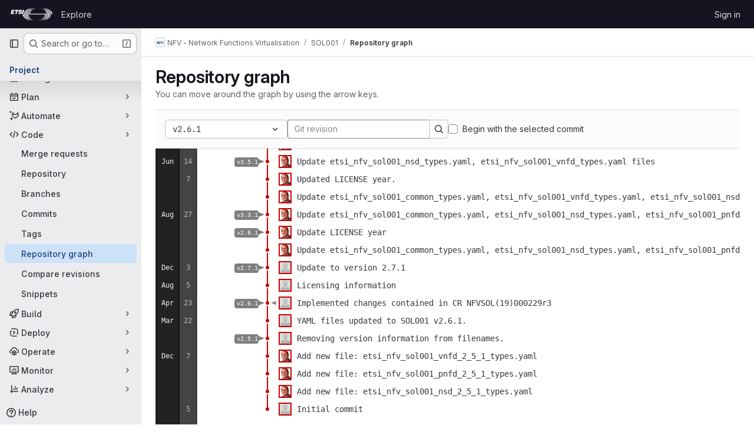

--- FILE ---
content_type: text/javascript; charset=utf-8
request_url: https://forge.etsi.org/rep/assets/webpack/pages.projects.network.show.9e0dd20d.chunk.js
body_size: 40687
content:
(this.webpackJsonp=this.webpackJsonp||[]).push([["pages.projects.network.show","7ed51fe2"],{"0a87":function(t,e,r){"use strict";r.d(e,"e",(function(){return s})),r.d(e,"h",(function(){return a})),r.d(e,"f",(function(){return o})),r.d(e,"a",(function(){return l})),r.d(e,"b",(function(){return h})),r.d(e,"j",(function(){return c})),r.d(e,"k",(function(){return u})),r.d(e,"c",(function(){return f})),r.d(e,"g",(function(){return d})),r.d(e,"l",(function(){return p})),r.d(e,"i",(function(){return g})),r.d(e,"d",(function(){return m}));var i=r("GuZl"),n=r("/lV4");const s="REF_TYPE_BRANCHES",a="REF_TYPE_TAGS",o="REF_TYPE_COMMITS",l=Object.freeze([s,a,o]),h="heads",c="tags",u="tag",f="branch",d="ref_type",p="x-total",g=i.h,m=Object.freeze({defaultLabelText:Object(n.a)("default"),dropdownHeader:Object(n.a)("Select Git revision"),searchPlaceholder:Object(n.a)("Search by Git revision"),noResultsWithQuery:Object(n.a)('No matching results for "%{query}"'),noResults:Object(n.a)("No matching results"),branchesErrorMessage:Object(n.a)("An error occurred while fetching branches. Retry the search."),tagsErrorMessage:Object(n.a)("An error occurred while fetching tags. Retry the search."),commitsErrorMessage:Object(n.a)("An error occurred while fetching commits. Retry the search."),selected:Object(n.a)("Selected"),branches:Object(n.a)("Branches"),tags:Object(n.a)("Tags"),commits:Object(n.a)("Commits"),noRefSelected:Object(n.a)("No ref selected"),totalCountLabel:Object(n.i)("TotalRefCountIndicator|1000+")})},281:function(t,e,r){r("HVBj"),r("tGlJ"),t.exports=r("PoJT")},HFsG:function(t,e,r){"use strict";r.d(e,"a",(function(){return k}));var i={};r.r(i),r.d(i,"setEnabledRefTypes",(function(){return h})),r.d(i,"setParams",(function(){return c})),r.d(i,"setUseSymbolicRefNames",(function(){return u})),r.d(i,"setProjectId",(function(){return f})),r.d(i,"setSelectedRef",(function(){return d})),r.d(i,"search",(function(){return p})),r.d(i,"searchBranches",(function(){return g})),r.d(i,"searchTags",(function(){return m})),r.d(i,"searchCommits",(function(){return v}));var n={};r.r(n),r.d(n,"isQueryPossiblyASha",(function(){return y})),r.d(n,"isLoading",(function(){return x}));var s=r("ewH8"),a=r("yi8e"),o=r("qPgm"),l=r("0a87");const h=function({commit:t},e){return t("SET_ENABLED_REF_TYPES",e)},c=function({commit:t},e){return t("SET_PARAMS",e)},u=function({commit:t},e){return t("SET_USE_SYMBOLIC_REF_NAMES",e)},f=function({commit:t},e){return t("SET_PROJECT_ID",e)},d=function({commit:t},e){return t("SET_SELECTED_REF",e)},p=function({state:t,dispatch:e,commit:r},i){r("SET_QUERY",i);const n=function(r,i){t.enabledRefTypes.includes(r)&&e(i)};n(l.e,"searchBranches"),n(l.h,"searchTags"),n(l.f,"searchCommits")},g=function({commit:t,state:e}){t("REQUEST_START"),o.b.branches(e.projectId,e.query,e.params).then((function(e){t("RECEIVE_BRANCHES_SUCCESS",e)})).catch((function(e){t("RECEIVE_BRANCHES_ERROR",e)})).finally((function(){t("REQUEST_FINISH")}))},m=function({commit:t,state:e}){t("REQUEST_START"),o.b.tags(e.projectId,e.query).then((function(e){t("RECEIVE_TAGS_SUCCESS",e)})).catch((function(e){t("RECEIVE_TAGS_ERROR",e)})).finally((function(){t("REQUEST_FINISH")}))},v=function({commit:t,state:e,getters:r}){r.isQueryPossiblyASha?(t("REQUEST_START"),o.b.commit(e.projectId,e.query).then((function(e){t("RECEIVE_COMMITS_SUCCESS",e)})).catch((function(e){t("RECEIVE_COMMITS_ERROR",e)})).finally((function(){t("REQUEST_FINISH")}))):t("RESET_COMMIT_MATCHES")},y=function({query:t}){return/^[0-9a-f]{4,40}$/i.test(t)},x=function({requestCount:t}){return t>0};r("3UXl"),r("iyoE");var b=r("NmEs"),_=r("QwBj"),w={SET_ENABLED_REF_TYPES(t,e){t.enabledRefTypes=e},SET_USE_SYMBOLIC_REF_NAMES(t,e){t.useSymbolicRefNames=e},SET_PARAMS(t,e){t.params=e},SET_PROJECT_ID(t,e){t.projectId=e},SET_SELECTED_REF(t,e){t.selectedRef=e},SET_QUERY(t,e){t.query=e},REQUEST_START(t){t.requestCount+=1},REQUEST_FINISH(t){t.requestCount-=1},RECEIVE_BRANCHES_SUCCESS(t,e){t.matches.branches={list:Object(b.g)(e.data).map((function(e){return{name:e.name,value:t.useSymbolicRefNames?"refs/heads/"+e.name:void 0,default:e.default,protected:e.protected}})),totalCount:parseInt(e.headers[l.l],10),error:null}},RECEIVE_BRANCHES_ERROR(t,e){t.matches.branches={list:[],totalCount:0,error:e}},RECEIVE_TAGS_SUCCESS(t,e){t.matches.tags={list:Object(b.g)(e.data).map((function(e){return{name:e.name,value:t.useSymbolicRefNames?"refs/tags/"+e.name:void 0,protected:e.protected}})),totalCount:parseInt(e.headers[l.l],10),error:null}},RECEIVE_TAGS_ERROR(t,e){t.matches.tags={list:[],totalCount:0,error:e}},RECEIVE_COMMITS_SUCCESS(t,e){const r=Object(b.g)(e.data);t.matches.commits={list:[{name:r.shortId,value:r.id,subtitle:r.title}],totalCount:1,error:null}},RECEIVE_COMMITS_ERROR(t,e){var r;t.matches.commits={list:[],totalCount:0,error:(null===(r=e.response)||void 0===r?void 0:r.status)!==_.h?e:null}},RESET_COMMIT_MATCHES(t){t.matches.commits={list:[],totalCount:0,error:null}}};s.default.use(a.b);e.b=function(){return new a.b.Store({actions:i,getters:n,mutations:w,state:{enabledRefTypes:[],projectId:null,query:"",matches:{branches:{list:[],totalCount:0,error:null},tags:{list:[],totalCount:0,error:null},commits:{list:[],totalCount:0,error:null}},selectedRef:null,params:null,requestCount:0}})};const k=function(){return{namespaced:!0,actions:i,getters:n,mutations:w,state:{enabledRefTypes:[],projectId:null,query:"",matches:{branches:{list:[],totalCount:0,error:null},tags:{list:[],totalCount:0,error:null},commits:{list:[],totalCount:0,error:null}},selectedRef:null,params:null,requestCount:0}}}},PoJT:function(t,e,r){"use strict";r.r(e);var i,n,s,a=r("EmJ/"),o=r.n(a),l=r("ewH8"),h=r("3twG"),c=r("Erny"),u=r("d08M"),f=r("CX32");class d{constructor(t,e){t.addAll([[u.qb,e.scrollLeft],[u.rb,e.scrollRight],[u.tb,e.scrollUp],[u.pb,e.scrollDown],[u.sb,e.scrollTop],[u.ob,e.scrollBottom]])}}i=d,n="dependencies",s=[f.a],(n=function(t){var e=function(t,e){if("object"!=typeof t||!t)return t;var r=t[Symbol.toPrimitive];if(void 0!==r){var i=r.call(t,e||"default");if("object"!=typeof i)return i;throw new TypeError("@@toPrimitive must return a primitive value.")}return("string"===e?String:Number)(t)}(t,"string");return"symbol"==typeof e?e:e+""}(n))in i?Object.defineProperty(i,n,{value:s,enumerable:!0,configurable:!0,writable:!0}):i[n]=s;var p=r("lOtA"),g=(r("RFHG"),r("z6RN"),r("xuo1"),r("v2fZ"),r("ZzK0"),r("BzOf"),r("B++/"),r("47t/"),r("2ibD")),m=r("5tFN"),v=r("/lV4"),y=r("cYE/"),x=r.n(y),b=r("bOix");x.a.prototype.commitTooltip=function(t,e,r){const i=this.image(gon.relative_url_root+r.author.icon,t,e,20,20),n=this.text(t+25,e+10,r.author.name),s=this.text(t,e+35,Object(b.x)(r.date)),a=this.text(t,e+55,r.id),o=this.text(t,e+70,r.message.replace(/\r?\n/g," \n ")),l=this.set(i,n,s,a,o).attr({"text-anchor":"start",font:"12px Monaco, monospace"});n.attr({font:"14px Arial","font-weight":"bold"}),s.attr({fill:"#666"}),a.attr({fill:"#AAA"}),o.node.style["white-space"]="pre",this.textWrap(o,250);const h=this.rect(t-10,e-10,300,100,4).attr({fill:"#FFF",stroke:"#000","stroke-linecap":"round","stroke-width":2}),c=this.set(h,l);return h.attr({height:c.getBBox().height+10,width:c.getBBox().width+10}),c.transform(["t",20,20]),c},x.a.prototype.textWrap=function(t,e){const r=t.attr("text"),i="abcdefghijklmnopqrstuvwxyzABCDEFGHIJKLMNOPQRSTUVWXYZ";t.attr({text:i});const n=t.getBBox().width/i.length;t.attr({text:r});const s=r.split(" ");let a=0;const o=[];for(let t=0,r=s.length;t<r;t+=1){const r=s[t];a+r.length*n>e&&(o.push("\n"),a=0),"\n"===r?(o.push("\n"),a=0):(o.push(r+" "),a+=r.length*n)}t.attr({text:o.join("").trim()});const l=t.getBBox(),h=Math.abs(l.y2)+1;return t.attr({y:h})};var _=x.a;class w{constructor(t,e){this.element=t,this.options=e,this.scrollTop=this.scrollTop.bind(this),this.scrollBottom=this.scrollBottom.bind(this),this.scrollRight=this.scrollRight.bind(this),this.scrollLeft=this.scrollLeft.bind(this),this.scrollUp=this.scrollUp.bind(this),this.scrollDown=this.scrollDown.bind(this),this.scrollHandler=this.handleScroll.bind(this),this.preparedCommits={},this.mtime=0,this.mspace=0,this.parents={},this.colors=["#000"],this.offsetX=150,this.offsetY=20,this.unitTime=30,this.unitSpace=10,this.prev_start=-1,this.isDestroyed=!1,this.load()}load(){var t=this;g.a.get(this.options.url).then((function({data:e}){o()(".loading",t.element).hide(),t.prepareData(e.days,e.commits),t.prepareLongDesc(),t.buildGraph()})).catch((function(){return Object(v.a)("Error fetching network graph.")}))}prepareLongDesc(){const t=document.querySelector('[data-type="figure-branch-graph"]'),e=Object(v.a)("This graph shows commit history with branches and merges arranged from newest to oldest. Each dot represents a commit, with lines showing how code changes flow between different branches.");t&&t.setAttribute("aria-label",e)}prepareData(t,e){var r=this;this.days=t,this.commits=e,this.collectParents(),this.graphHeight=o()(this.element).height(),this.graphWidth=o()(this.element).width();const i=Math.max(this.graphHeight,this.offsetY+this.unitTime*this.mtime+150),n=Math.max(this.graphWidth,this.offsetX+this.unitSpace*this.mspace+300);return this.r=_(this.element.get(0),n,i),this.top=this.r.set(),this.barHeight=Math.max(this.graphHeight,this.unitTime*this.days.length+320),this.commits=this.commits.reduce((function(t,e){const i=e;return e.id in r.parents&&(i.isParent=!0),t.push(i),r.preparedCommits[e.id]=e,r.markCommit(e),t}),[]),this.collectColors()}collectParents(){var t=this;const e=this.commits,r=[];return e.forEach((function(e){t.mtime=Math.max(t.mtime,e.time),t.mspace=Math.max(t.mspace,e.space);const i=e.parents,n=[];i.forEach((function(e){t.parents[e[0]]=!0,n.push(t.mspace=Math.max(t.mspace,e[1]))})),r.push(n)})),r}collectColors(){let t=0;const e=[];for(;t<this.mspace;)this.colors.push(_.getColor(.8)),_.getColor(),_.getColor(),e.push(t+=1);return e}buildGraph(){let t=0,e=0,r=0,i="",n="";const{r:s}=this;s.rect(0,0,40,this.barHeight).attr({fill:"#222"}),s.rect(40,0,30,this.barHeight).attr({fill:"#444"});const a=this.days;for(t=0,e=a.length;t<e;t+=1){const e=a[t];r===e[0]&&i===e[1]&&n===e[2]||s.text(55,this.offsetY+this.unitTime*t,e[0]).attr({font:"12px Monaco, monospace",fill:"#BBB"}),i===e[1]&&n===e[2]||s.text(20,this.offsetY+this.unitTime*t,e[1]).attr({font:"12px Monaco, monospace",fill:"#EEE"}),[r,i,n]=e}return this.renderPartialGraph(),this.bindEvents()}renderPartialGraph(){let t=0,e=Math.floor((this.element.scrollTop()-this.offsetY)/this.unitTime)-10;e<0&&(e=0);let r=e+40;for(this.commits.length<r&&(r=this.commits.length),-1===this.prev_start||Math.abs(this.prev_start-e),t=e,this.prev_start=e;t<r;){const e=this.commits[t];if(t+=1,!0!==e.hasDrawn){const t=this.offsetX+this.unitSpace*(this.mspace-e.space),r=this.offsetY+this.unitTime*e.time;this.drawDot(t,r,e),this.drawLines(t,r,e),this.appendLabel(t,r,e),this.appendAnchor(t,r,e),e.hasDrawn=!0}}return this.top.toFront()}handleScroll(){var t=this;this.isDestroyed||this.scrollTimeout||(this.scrollTimeout=setTimeout((function(){t.renderPartialGraph(),t.scrollTimeout=null}),16))}bindEvents(){var t=this;if(!this.isDestroyed)return this.element.on("scroll",this.scrollHandler),function(){return t.unbindEvents()}}unbindEvents(){this.element&&this.element.off("scroll",this.scrollHandler),this.scrollTimeout&&(clearTimeout(this.scrollTimeout),this.scrollTimeout=null)}destroy(){this.isDestroyed=!0,this.unbindEvents(),this.r&&(this.r.remove(),this.r=null),this.preparedCommits=null,this.parents=null,this.commits=null,this.element=null,this.options=null}removeTooltip(){return this.top.remove(this.tooltip),this.tooltip&&this.tooltip.remove()&&delete this.tooltip}scrollDown(){return this.element.scrollTop(this.element.scrollTop()+50),this.renderPartialGraph()}scrollUp(){return this.element.scrollTop(this.element.scrollTop()-50),this.renderPartialGraph()}scrollLeft(){return this.element.scrollLeft(this.element.scrollLeft()-50),this.renderPartialGraph()}scrollRight(){return this.element.scrollLeft(this.element.scrollLeft()+50),this.renderPartialGraph()}scrollBottom(){return this.element.scrollTop(this.element.find("svg").height())}scrollTop(){return this.element.scrollTop(0)}showTooltip(t){const{x:e,y:r,commit:i}=t;return this.tooltip=this.r.commitTooltip(e+5,r,i),this.top.push(this.tooltip.insertBefore(this.node)),this.tooltip.toFront()}appendLabel(t,e,r){if(!r.refs)return;const{r:i}=this;let n=r.refs;n.length>17&&(n=n.substr(0,15)+"…");const s=i.text(t+4,e,n).attr({"text-anchor":"start",font:"10px Monaco, monospace",fill:"#FFF",title:r.refs}),a=s.getBBox(),o=i.rect(t,e-7,a.width+5,a.height+5,4).attr({fill:"#000","fill-opacity":.5,stroke:"none"});i.path(["M",t-5,e,"L",t-15,e-4,"L",t-15,e+4,"Z"]).attr({fill:"#000","fill-opacity":.5,stroke:"none"});return i.set(o,s).transform(["t",-o.getBBox().width-15,0]),s.toFront()}appendAnchor(t,e,r){var i=this;const{r:n,options:s}=this,a=n.circle(t,e,10);a.attr({fill:"#000",opacity:0,cursor:"pointer"});const{node:o}=a;o.setAttribute("tabindex","0"),o.setAttribute("role","link"),o.setAttribute("aria-label",Object(v.j)(Object(v.a)("%{commitMessage}, by %{authorName}. Opens in a new window."),{commitMessage:r.message.split("\n",1)[0],authorName:r.author.name||r.authorName}));const l=function(n){const{type:a,key:o,keyCode:l}=n,c=m.e||m.h;switch(a){case"focus":case"mouseover":i.showTooltip({x:t,y:e,commit:r});break;case"blur":case"mouseout":i.removeTooltip();break;case"keydown":o!==c&&13!==l||Object(h.T)(s.commit_url.replace("%s",r.id),!0);break;case"click":Object(h.T)(s.commit_url.replace("%s",r.id),!0)}},c=["focus","blur","keydown","mouseover","mouseout","click"];for(let t=0;t<c.length;t+=1)o.addEventListener(c[t],l)}drawDot(t,e,r){const{r:i}=this;i.circle(t,e,3).attr({fill:this.colors[r.space],stroke:"none"});const n=this.offsetX+this.unitSpace*this.mspace+10,s=e-10;return i.image(r.author.icon,n,s,20,20),i.rect(n,s,20,20).attr({stroke:this.colors[r.space],"stroke-width":2}),i.text(this.offsetX+this.unitSpace*this.mspace+40,e,r.message.split("\n")[0]).attr({fill:"currentColor",class:"gl-text-default","text-anchor":"start",font:"14px Monaco, monospace"})}drawLines(t,e,r){let i=0,n=0,s="",a=[],o=[];const{r:l}=this,h=r.parents,c=[];for(i=0,n=h.length;i<n;i+=1){const n=h[i],u=this.preparedCommits[n[0]],f=this.offsetY+this.unitTime*u.time,d=this.offsetX+this.unitSpace*(this.mspace-u.space),p=this.offsetX+this.unitSpace*(this.mspace-n[1]);o=u.space<=r.space?this.colors[r.space]:this.colors[u.space],n[1]===r.space?(a=[0,5],s="l-2,5,4,0,-2,-5,0,5"):n[1]<r.space?(a=[3,3],s="l5,0,-2,4,-3,-4,4,2"):(a=[-3,3],s="l-5,0,2,4,3,-4,-4,2");const g=["M",t+a[0],e+a[1]];i>0&&g.push(s),r.space===u.space&&r.space===n[1]||g.push("L",p,e+10,"L",p,f-5),g.push("L",d,f),c.push(l.path(g).attr({stroke:o,"stroke-width":2}))}return c}markCommit(t){if(t.id===this.options.commit_id){const{r:e}=this,r=this.offsetX+this.unitSpace*(this.mspace-t.space),i=this.offsetY+this.unitTime*t.time;return e.path(["M",r+5,i,"L",r+15,i+4,"L",r+15,i-4,"Z"]).attr({fill:"#000","fill-opacity":.5,stroke:"#FFF"}),this.element.scrollTop(i-this.graphHeight/2)}}}const k=o()(window).height()-o()(".project-network-header").height();class S{constructor(t){var e=this;this.opts=t,this.filter_ref=o()("#filter_ref"),this.network_graph=o()(".network-graph"),this.network_graph.css({height:k+"px"}),this.filter_ref.click((function(){return e.submit()})),this.branch_graph=new w(this.network_graph,this.opts),this.resetBodyStyles()}resetBodyStyles(){o()("body").css({"overflow-y":"hidden"}),o()(".content-wrapper").css({"padding-bottom":0})}submit(){return this.filter_ref.closest("form").submit()}destroy(){this.branch_graph&&(this.branch_graph.destroy(),this.resetBodyStyles())}}!function(){var t;const e=document.getElementById("js-graph-ref-switcher");if(!e)return!1;const{projectId:r,ref:i,networkPath:n}=e.dataset,s=null===(t=n.match(/^(.*?)\/-\/network/g))||void 0===t?void 0:t[0];new l.default({el:e,render:t=>t(p.a,{props:{projectId:r,value:i},on:{input(t){Object(h.T)(Object(h.A)(s,encodeURIComponent(t)))}}})})}(),function(){let t=null;o()(".network-graph").length&&(t=new S({url:o()(".network-graph").attr("data-url"),commit_url:o()(".network-graph").attr("data-commit-url"),ref:o()(".network-graph").attr("data-ref"),commit_id:o()(".network-graph").attr("data-commit-id")}),Object(c.a)(d,t.branch_graph)),window.addEventListener("beforeunload",(function(){t&&(t.destroy(),t=null)}))}()},QwBj:function(t,e,r){"use strict";r.d(e,"a",(function(){return i})),r.d(e,"j",(function(){return n})),r.d(e,"d",(function(){return s})),r.d(e,"i",(function(){return a})),r.d(e,"b",(function(){return o})),r.d(e,"m",(function(){return l})),r.d(e,"e",(function(){return h})),r.d(e,"h",(function(){return c})),r.d(e,"c",(function(){return u})),r.d(e,"f",(function(){return f})),r.d(e,"k",(function(){return d})),r.d(e,"n",(function(){return p})),r.d(e,"l",(function(){return g})),r.d(e,"g",(function(){return m})),r.d(e,"o",(function(){return v}));const i=0,n=200,s=201,a=204,o=400,l=401,h=403,c=404,u=409,f=410,d=413,p=422,g=429,m=500,v=[n,s,202,203,a,205,206,207,208,226]},"cYE/":function(t,e,r){var i;i=function(){return function(t){var e={};function r(i){if(e[i])return e[i].exports;var n=e[i]={exports:{},id:i,loaded:!1};return t[i].call(n.exports,n,n.exports,r),n.loaded=!0,n.exports}return r.m=t,r.c=e,r.p="",r(0)}([function(t,e,r){var i,n;i=[r(1),r(3),r(4)],void 0===(n=function(t){return t}.apply(e,i))||(t.exports=n)},function(t,e,r){var i,n;i=[r(2)],void 0===(n=function(t){function e(i){if(e.is(i,"function"))return r?i():t.on("raphael.DOMload",i);if(e.is(i,A))return e._engine.create[d](e,i.splice(0,3+e.is(i[0],R))).add(i);var n=Array.prototype.slice.call(arguments,0);if(e.is(n[n.length-1],"function")){var s=n.pop();return r?s.call(e._engine.create[d](e,n)):t.on("raphael.DOMload",(function(){s.call(e._engine.create[d](e,n))}))}return e._engine.create[d](e,arguments)}e.version="2.2.0",e.eve=t;var r,i,n,s,a=/[, ]+/,o={circle:1,rect:1,path:1,ellipse:1,text:1,image:1},l=/\{(\d+)\}/g,h="hasOwnProperty",c={doc:document,win:window},u={was:Object.prototype[h].call(c.win,"Raphael"),is:c.win.Raphael},f=function(){this.ca=this.customAttributes={}},d="apply",p="concat",g="ontouchstart"in c.win||c.win.DocumentTouch&&c.doc instanceof DocumentTouch,m="",v=" ",y=String,x="split",b="click dblclick mousedown mousemove mouseout mouseover mouseup touchstart touchmove touchend touchcancel"[x](v),_={mousedown:"touchstart",mousemove:"touchmove",mouseup:"touchend"},w=y.prototype.toLowerCase,k=Math,S=k.max,C=k.min,B=k.abs,T=k.pow,E=k.PI,R="number",A="array",M=Object.prototype.toString,j=(e._ISURL=/^url\(['"]?(.+?)['"]?\)$/i,/^\s*((#[a-f\d]{6})|(#[a-f\d]{3})|rgba?\(\s*([\d\.]+%?\s*,\s*[\d\.]+%?\s*,\s*[\d\.]+%?(?:\s*,\s*[\d\.]+%?)?)\s*\)|hsba?\(\s*([\d\.]+(?:deg|\xb0|%)?\s*,\s*[\d\.]+%?\s*,\s*[\d\.]+(?:%?\s*,\s*[\d\.]+)?)%?\s*\)|hsla?\(\s*([\d\.]+(?:deg|\xb0|%)?\s*,\s*[\d\.]+%?\s*,\s*[\d\.]+(?:%?\s*,\s*[\d\.]+)?)%?\s*\))\s*$/i),P={NaN:1,Infinity:1,"-Infinity":1},I=/^(?:cubic-)?bezier\(([^,]+),([^,]+),([^,]+),([^\)]+)\)/,L=k.round,N=parseFloat,O=parseInt,F=y.prototype.toUpperCase,z=e._availableAttrs={"arrow-end":"none","arrow-start":"none",blur:0,"clip-rect":"0 0 1e9 1e9",cursor:"default",cx:0,cy:0,fill:"#fff","fill-opacity":1,font:'10px "Arial"',"font-family":'"Arial"',"font-size":"10","font-style":"normal","font-weight":400,gradient:0,height:0,href:"http://raphaeljs.com/","letter-spacing":0,opacity:1,path:"M0,0",r:0,rx:0,ry:0,src:"",stroke:"#000","stroke-dasharray":"","stroke-linecap":"butt","stroke-linejoin":"butt","stroke-miterlimit":0,"stroke-opacity":1,"stroke-width":1,target:"_blank","text-anchor":"middle",title:"Raphael",transform:"",width:0,x:0,y:0,class:""},q=e._availableAnimAttrs={blur:R,"clip-rect":"csv",cx:R,cy:R,fill:"colour","fill-opacity":R,"font-size":R,height:R,opacity:R,path:"path",r:R,rx:R,ry:R,stroke:"colour","stroke-opacity":R,"stroke-width":R,transform:"transform",width:R,x:R,y:R},D=/[\x09\x0a\x0b\x0c\x0d\x20\xa0\u1680\u180e\u2000\u2001\u2002\u2003\u2004\u2005\u2006\u2007\u2008\u2009\u200a\u202f\u205f\u3000\u2028\u2029]*,[\x09\x0a\x0b\x0c\x0d\x20\xa0\u1680\u180e\u2000\u2001\u2002\u2003\u2004\u2005\u2006\u2007\u2008\u2009\u200a\u202f\u205f\u3000\u2028\u2029]*/,G={hs:1,rg:1},H=/,?([achlmqrstvxz]),?/gi,V=/([achlmrqstvz])[\x09\x0a\x0b\x0c\x0d\x20\xa0\u1680\u180e\u2000\u2001\u2002\u2003\u2004\u2005\u2006\u2007\u2008\u2009\u200a\u202f\u205f\u3000\u2028\u2029,]*((-?\d*\.?\d*(?:e[\-+]?\d+)?[\x09\x0a\x0b\x0c\x0d\x20\xa0\u1680\u180e\u2000\u2001\u2002\u2003\u2004\u2005\u2006\u2007\u2008\u2009\u200a\u202f\u205f\u3000\u2028\u2029]*,?[\x09\x0a\x0b\x0c\x0d\x20\xa0\u1680\u180e\u2000\u2001\u2002\u2003\u2004\u2005\u2006\u2007\u2008\u2009\u200a\u202f\u205f\u3000\u2028\u2029]*)+)/gi,U=/([rstm])[\x09\x0a\x0b\x0c\x0d\x20\xa0\u1680\u180e\u2000\u2001\u2002\u2003\u2004\u2005\u2006\u2007\u2008\u2009\u200a\u202f\u205f\u3000\u2028\u2029,]*((-?\d*\.?\d*(?:e[\-+]?\d+)?[\x09\x0a\x0b\x0c\x0d\x20\xa0\u1680\u180e\u2000\u2001\u2002\u2003\u2004\u2005\u2006\u2007\u2008\u2009\u200a\u202f\u205f\u3000\u2028\u2029]*,?[\x09\x0a\x0b\x0c\x0d\x20\xa0\u1680\u180e\u2000\u2001\u2002\u2003\u2004\u2005\u2006\u2007\u2008\u2009\u200a\u202f\u205f\u3000\u2028\u2029]*)+)/gi,Y=/(-?\d*\.?\d*(?:e[\-+]?\d+)?)[\x09\x0a\x0b\x0c\x0d\x20\xa0\u1680\u180e\u2000\u2001\u2002\u2003\u2004\u2005\u2006\u2007\u2008\u2009\u200a\u202f\u205f\u3000\u2028\u2029]*,?[\x09\x0a\x0b\x0c\x0d\x20\xa0\u1680\u180e\u2000\u2001\u2002\u2003\u2004\u2005\u2006\u2007\u2008\u2009\u200a\u202f\u205f\u3000\u2028\u2029]*/gi,W=(e._radial_gradient=/^r(?:\(([^,]+?)[\x09\x0a\x0b\x0c\x0d\x20\xa0\u1680\u180e\u2000\u2001\u2002\u2003\u2004\u2005\u2006\u2007\u2008\u2009\u200a\u202f\u205f\u3000\u2028\u2029]*,[\x09\x0a\x0b\x0c\x0d\x20\xa0\u1680\u180e\u2000\u2001\u2002\u2003\u2004\u2005\u2006\u2007\u2008\u2009\u200a\u202f\u205f\u3000\u2028\u2029]*([^\)]+?)\))?/,{}),X=function(t,e){return N(t)-N(e)},Q=function(t){return t},$=e._rectPath=function(t,e,r,i,n){return n?[["M",t+n,e],["l",r-2*n,0],["a",n,n,0,0,1,n,n],["l",0,i-2*n],["a",n,n,0,0,1,-n,n],["l",2*n-r,0],["a",n,n,0,0,1,-n,-n],["l",0,2*n-i],["a",n,n,0,0,1,n,-n],["z"]]:[["M",t,e],["l",r,0],["l",0,i],["l",-r,0],["z"]]},Z=function(t,e,r,i){return null==i&&(i=r),[["M",t,e],["m",0,-i],["a",r,i,0,1,1,0,2*i],["a",r,i,0,1,1,0,-2*i],["z"]]},J=e._getPath={path:function(t){return t.attr("path")},circle:function(t){var e=t.attrs;return Z(e.cx,e.cy,e.r)},ellipse:function(t){var e=t.attrs;return Z(e.cx,e.cy,e.rx,e.ry)},rect:function(t){var e=t.attrs;return $(e.x,e.y,e.width,e.height,e.r)},image:function(t){var e=t.attrs;return $(e.x,e.y,e.width,e.height)},text:function(t){var e=t._getBBox();return $(e.x,e.y,e.width,e.height)},set:function(t){var e=t._getBBox();return $(e.x,e.y,e.width,e.height)}},K=e.mapPath=function(t,e){if(!e)return t;var r,i,n,s,a,o,l;for(n=0,a=(t=Et(t)).length;n<a;n++)for(s=1,o=(l=t[n]).length;s<o;s+=2)r=e.x(l[s],l[s+1]),i=e.y(l[s],l[s+1]),l[s]=r,l[s+1]=i;return t};if(e._g=c,e.type=c.win.SVGAngle||c.doc.implementation.hasFeature("http://www.w3.org/TR/SVG11/feature#BasicStructure","1.1")?"SVG":"VML","VML"==e.type){var tt,et=c.doc.createElement("div");if(et.innerHTML='<v:shape adj="1"/>',(tt=et.firstChild).style.behavior="url(#default#VML)",!tt||"object"!=typeof tt.adj)return e.type=m;et=null}function rt(t){if("function"==typeof t||Object(t)!==t)return t;var e=new t.constructor;for(var r in t)t[h](r)&&(e[r]=rt(t[r]));return e}e.svg=!(e.vml="VML"==e.type),e._Paper=f,e.fn=i=f.prototype=e.prototype,e._id=0,e.is=function(t,e){return"finite"==(e=w.call(e))?!P[h](+t):"array"==e?t instanceof Array:"null"==e&&null===t||e==typeof t&&null!==t||"object"==e&&t===Object(t)||"array"==e&&Array.isArray&&Array.isArray(t)||M.call(t).slice(8,-1).toLowerCase()==e},e.angle=function(t,r,i,n,s,a){if(null==s){var o=t-i,l=r-n;return o||l?(180+180*k.atan2(-l,-o)/E+360)%360:0}return e.angle(t,r,s,a)-e.angle(i,n,s,a)},e.rad=function(t){return t%360*E/180},e.deg=function(t){return Math.round(180*t/E%360*1e3)/1e3},e.snapTo=function(t,r,i){if(i=e.is(i,"finite")?i:10,e.is(t,A)){for(var n=t.length;n--;)if(B(t[n]-r)<=i)return t[n]}else{var s=r%(t=+t);if(s<i)return r-s;if(s>t-i)return r-s+t}return r},e.createUUID=(n=/[xy]/g,s=function(t){var e=16*k.random()|0;return("x"==t?e:3&e|8).toString(16)},function(){return"xxxxxxxx-xxxx-4xxx-yxxx-xxxxxxxxxxxx".replace(n,s).toUpperCase()}),e.setWindow=function(r){t("raphael.setWindow",e,c.win,r),c.win=r,c.doc=c.win.document,e._engine.initWin&&e._engine.initWin(c.win)};var it=function(t){if(e.vml){var r,i=/^\s+|\s+$/g;try{var n=new ActiveXObject("htmlfile");n.write("<body>"),n.close(),r=n.body}catch(t){r=createPopup().document.body}var s=r.createTextRange();it=ct((function(t){try{r.style.color=y(t).replace(i,m);var e=s.queryCommandValue("ForeColor");return"#"+("000000"+(e=(255&e)<<16|65280&e|(16711680&e)>>>16).toString(16)).slice(-6)}catch(t){return"none"}}))}else{var a=c.doc.createElement("i");a.title="Raphaël Colour Picker",a.style.display="none",c.doc.body.appendChild(a),it=ct((function(t){return a.style.color=t,c.doc.defaultView.getComputedStyle(a,m).getPropertyValue("color")}))}return it(t)},nt=function(){return"hsb("+[this.h,this.s,this.b]+")"},st=function(){return"hsl("+[this.h,this.s,this.l]+")"},at=function(){return this.hex},ot=function(t,r,i){if(null==r&&e.is(t,"object")&&"r"in t&&"g"in t&&"b"in t&&(i=t.b,r=t.g,t=t.r),null==r&&e.is(t,"string")){var n=e.getRGB(t);t=n.r,r=n.g,i=n.b}return(t>1||r>1||i>1)&&(t/=255,r/=255,i/=255),[t,r,i]},lt=function(t,r,i,n){var s={r:t*=255,g:r*=255,b:i*=255,hex:e.rgb(t,r,i),toString:at};return e.is(n,"finite")&&(s.opacity=n),s};function ht(t,e){for(var r=0,i=t.length;r<i;r++)if(t[r]===e)return t.push(t.splice(r,1)[0])}function ct(t,e,r){return function i(){var n=Array.prototype.slice.call(arguments,0),s=n.join("␀"),a=i.cache=i.cache||{},o=i.count=i.count||[];return a[h](s)?(ht(o,s),r?r(a[s]):a[s]):(o.length>=1e3&&delete a[o.shift()],o.push(s),a[s]=t[d](e,n),r?r(a[s]):a[s])}}function ut(){return this.hex}function ft(t,e){for(var r=[],i=0,n=t.length;n-2*!e>i;i+=2){var s=[{x:+t[i-2],y:+t[i-1]},{x:+t[i],y:+t[i+1]},{x:+t[i+2],y:+t[i+3]},{x:+t[i+4],y:+t[i+5]}];e?i?n-4==i?s[3]={x:+t[0],y:+t[1]}:n-2==i&&(s[2]={x:+t[0],y:+t[1]},s[3]={x:+t[2],y:+t[3]}):s[0]={x:+t[n-2],y:+t[n-1]}:n-4==i?s[3]=s[2]:i||(s[0]={x:+t[i],y:+t[i+1]}),r.push(["C",(-s[0].x+6*s[1].x+s[2].x)/6,(-s[0].y+6*s[1].y+s[2].y)/6,(s[1].x+6*s[2].x-s[3].x)/6,(s[1].y+6*s[2].y-s[3].y)/6,s[2].x,s[2].y])}return r}e.color=function(t){var r;return e.is(t,"object")&&"h"in t&&"s"in t&&"b"in t?(r=e.hsb2rgb(t),t.r=r.r,t.g=r.g,t.b=r.b,t.hex=r.hex):e.is(t,"object")&&"h"in t&&"s"in t&&"l"in t?(r=e.hsl2rgb(t),t.r=r.r,t.g=r.g,t.b=r.b,t.hex=r.hex):(e.is(t,"string")&&(t=e.getRGB(t)),e.is(t,"object")&&"r"in t&&"g"in t&&"b"in t?(r=e.rgb2hsl(t),t.h=r.h,t.s=r.s,t.l=r.l,r=e.rgb2hsb(t),t.v=r.b):(t={hex:"none"}).r=t.g=t.b=t.h=t.s=t.v=t.l=-1),t.toString=at,t},e.hsb2rgb=function(t,e,r,i){var n,s,a,o,l;return this.is(t,"object")&&"h"in t&&"s"in t&&"b"in t&&(r=t.b,e=t.s,i=t.o,t=t.h),o=(l=r*e)*(1-B((t=(t*=360)%360/60)%2-1)),n=s=a=r-l,lt(n+=[l,o,0,0,o,l][t=~~t],s+=[o,l,l,o,0,0][t],a+=[0,0,o,l,l,o][t],i)},e.hsl2rgb=function(t,e,r,i){var n,s,a,o,l;return this.is(t,"object")&&"h"in t&&"s"in t&&"l"in t&&(r=t.l,e=t.s,t=t.h),(t>1||e>1||r>1)&&(t/=360,e/=100,r/=100),o=(l=2*e*(r<.5?r:1-r))*(1-B((t=(t*=360)%360/60)%2-1)),n=s=a=r-l/2,lt(n+=[l,o,0,0,o,l][t=~~t],s+=[o,l,l,o,0,0][t],a+=[0,0,o,l,l,o][t],i)},e.rgb2hsb=function(t,e,r){var i,n;return t=(r=ot(t,e,r))[0],e=r[1],r=r[2],{h:((0==(n=(i=S(t,e,r))-C(t,e,r))?null:i==t?(e-r)/n:i==e?(r-t)/n+2:(t-e)/n+4)+360)%6*60/360,s:0==n?0:n/i,b:i,toString:nt}},e.rgb2hsl=function(t,e,r){var i,n,s,a;return t=(r=ot(t,e,r))[0],e=r[1],r=r[2],i=((n=S(t,e,r))+(s=C(t,e,r)))/2,{h:((0==(a=n-s)?null:n==t?(e-r)/a:n==e?(r-t)/a+2:(t-e)/a+4)+360)%6*60/360,s:0==a?0:i<.5?a/(2*i):a/(2-2*i),l:i,toString:st}},e._path2string=function(){return this.join(",").replace(H,"$1")},e._preload=function(t,e){var r=c.doc.createElement("img");r.style.cssText="position:absolute;left:-9999em;top:-9999em",r.onload=function(){e.call(this),this.onload=null,c.doc.body.removeChild(this)},r.onerror=function(){c.doc.body.removeChild(this)},c.doc.body.appendChild(r),r.src=t},e.getRGB=ct((function(t){if(!t||(t=y(t)).indexOf("-")+1)return{r:-1,g:-1,b:-1,hex:"none",error:1,toString:ut};if("none"==t)return{r:-1,g:-1,b:-1,hex:"none",toString:ut};!G[h](t.toLowerCase().substring(0,2))&&"#"!=t.charAt()&&(t=it(t));var r,i,n,s,a,o,l=t.match(j);return l?(l[2]&&(n=O(l[2].substring(5),16),i=O(l[2].substring(3,5),16),r=O(l[2].substring(1,3),16)),l[3]&&(n=O((a=l[3].charAt(3))+a,16),i=O((a=l[3].charAt(2))+a,16),r=O((a=l[3].charAt(1))+a,16)),l[4]&&(o=l[4][x](D),r=N(o[0]),"%"==o[0].slice(-1)&&(r*=2.55),i=N(o[1]),"%"==o[1].slice(-1)&&(i*=2.55),n=N(o[2]),"%"==o[2].slice(-1)&&(n*=2.55),"rgba"==l[1].toLowerCase().slice(0,4)&&(s=N(o[3])),o[3]&&"%"==o[3].slice(-1)&&(s/=100)),l[5]?(o=l[5][x](D),r=N(o[0]),"%"==o[0].slice(-1)&&(r*=2.55),i=N(o[1]),"%"==o[1].slice(-1)&&(i*=2.55),n=N(o[2]),"%"==o[2].slice(-1)&&(n*=2.55),("deg"==o[0].slice(-3)||"°"==o[0].slice(-1))&&(r/=360),"hsba"==l[1].toLowerCase().slice(0,4)&&(s=N(o[3])),o[3]&&"%"==o[3].slice(-1)&&(s/=100),e.hsb2rgb(r,i,n,s)):l[6]?(o=l[6][x](D),r=N(o[0]),"%"==o[0].slice(-1)&&(r*=2.55),i=N(o[1]),"%"==o[1].slice(-1)&&(i*=2.55),n=N(o[2]),"%"==o[2].slice(-1)&&(n*=2.55),("deg"==o[0].slice(-3)||"°"==o[0].slice(-1))&&(r/=360),"hsla"==l[1].toLowerCase().slice(0,4)&&(s=N(o[3])),o[3]&&"%"==o[3].slice(-1)&&(s/=100),e.hsl2rgb(r,i,n,s)):((l={r:r,g:i,b:n,toString:ut}).hex="#"+(16777216|n|i<<8|r<<16).toString(16).slice(1),e.is(s,"finite")&&(l.opacity=s),l)):{r:-1,g:-1,b:-1,hex:"none",error:1,toString:ut}}),e),e.hsb=ct((function(t,r,i){return e.hsb2rgb(t,r,i).hex})),e.hsl=ct((function(t,r,i){return e.hsl2rgb(t,r,i).hex})),e.rgb=ct((function(t,e,r){function i(t){return t+.5|0}return"#"+(16777216|i(r)|i(e)<<8|i(t)<<16).toString(16).slice(1)})),e.getColor=function(t){var e=this.getColor.start=this.getColor.start||{h:0,s:1,b:t||.75},r=this.hsb2rgb(e.h,e.s,e.b);return e.h+=.075,e.h>1&&(e.h=0,e.s-=.2,e.s<=0&&(this.getColor.start={h:0,s:1,b:e.b})),r.hex},e.getColor.reset=function(){delete this.start},e.parsePathString=function(t){if(!t)return null;var r=dt(t);if(r.arr)return bt(r.arr);var i={a:7,c:6,h:1,l:2,m:2,r:4,q:4,s:4,t:2,v:1,z:0},n=[];return e.is(t,A)&&e.is(t[0],A)&&(n=bt(t)),n.length||y(t).replace(V,(function(t,e,r){var s=[],a=e.toLowerCase();if(r.replace(Y,(function(t,e){e&&s.push(+e)})),"m"==a&&s.length>2&&(n.push([e][p](s.splice(0,2))),a="l",e="m"==e?"l":"L"),"r"==a)n.push([e][p](s));else for(;s.length>=i[a]&&(n.push([e][p](s.splice(0,i[a]))),i[a]););})),n.toString=e._path2string,r.arr=bt(n),n},e.parseTransformString=ct((function(t){if(!t)return null;var r=[];return e.is(t,A)&&e.is(t[0],A)&&(r=bt(t)),r.length||y(t).replace(U,(function(t,e,i){var n=[];w.call(e),i.replace(Y,(function(t,e){e&&n.push(+e)})),r.push([e][p](n))})),r.toString=e._path2string,r}));var dt=function(t){var e=dt.ps=dt.ps||{};return e[t]?e[t].sleep=100:e[t]={sleep:100},setTimeout((function(){for(var r in e)e[h](r)&&r!=t&&(e[r].sleep--,!e[r].sleep&&delete e[r])})),e[t]};function pt(t,e,r,i,n){return t*(t*(-3*e+9*r-9*i+3*n)+6*e-12*r+6*i)-3*e+3*r}function gt(t,e,r,i,n,s,a,o,l){null==l&&(l=1);for(var h=(l=l>1?1:l<0?0:l)/2,c=[-.1252,.1252,-.3678,.3678,-.5873,.5873,-.7699,.7699,-.9041,.9041,-.9816,.9816],u=[.2491,.2491,.2335,.2335,.2032,.2032,.1601,.1601,.1069,.1069,.0472,.0472],f=0,d=0;d<12;d++){var p=h*c[d]+h,g=pt(p,t,r,n,a),m=pt(p,e,i,s,o),v=g*g+m*m;f+=u[d]*k.sqrt(v)}return h*f}function mt(t,e,r,i,n,s,a,o){if(!(S(t,r)<C(n,a)||C(t,r)>S(n,a)||S(e,i)<C(s,o)||C(e,i)>S(s,o))){var l=(t-r)*(s-o)-(e-i)*(n-a);if(l){var h=((t*i-e*r)*(n-a)-(t-r)*(n*o-s*a))/l,c=((t*i-e*r)*(s-o)-(e-i)*(n*o-s*a))/l,u=+h.toFixed(2),f=+c.toFixed(2);if(!(u<+C(t,r).toFixed(2)||u>+S(t,r).toFixed(2)||u<+C(n,a).toFixed(2)||u>+S(n,a).toFixed(2)||f<+C(e,i).toFixed(2)||f>+S(e,i).toFixed(2)||f<+C(s,o).toFixed(2)||f>+S(s,o).toFixed(2)))return{x:h,y:c}}}}function vt(t,r,i){var n=e.bezierBBox(t),s=e.bezierBBox(r);if(!e.isBBoxIntersect(n,s))return i?0:[];for(var a=gt.apply(0,t),o=gt.apply(0,r),l=S(~~(a/5),1),h=S(~~(o/5),1),c=[],u=[],f={},d=i?0:[],p=0;p<l+1;p++){var g=e.findDotsAtSegment.apply(e,t.concat(p/l));c.push({x:g.x,y:g.y,t:p/l})}for(p=0;p<h+1;p++)g=e.findDotsAtSegment.apply(e,r.concat(p/h)),u.push({x:g.x,y:g.y,t:p/h});for(p=0;p<l;p++)for(var m=0;m<h;m++){var v=c[p],y=c[p+1],x=u[m],b=u[m+1],_=B(y.x-v.x)<.001?"y":"x",w=B(b.x-x.x)<.001?"y":"x",k=mt(v.x,v.y,y.x,y.y,x.x,x.y,b.x,b.y);if(k){if(f[k.x.toFixed(4)]==k.y.toFixed(4))continue;f[k.x.toFixed(4)]=k.y.toFixed(4);var T=v.t+B((k[_]-v[_])/(y[_]-v[_]))*(y.t-v.t),E=x.t+B((k[w]-x[w])/(b[w]-x[w]))*(b.t-x.t);T>=0&&T<=1.001&&E>=0&&E<=1.001&&(i?d++:d.push({x:k.x,y:k.y,t1:C(T,1),t2:C(E,1)}))}}return d}function yt(t,r,i){t=e._path2curve(t),r=e._path2curve(r);for(var n,s,a,o,l,h,c,u,f,d,p=i?0:[],g=0,m=t.length;g<m;g++){var v=t[g];if("M"==v[0])n=l=v[1],s=h=v[2];else{"C"==v[0]?(f=[n,s].concat(v.slice(1)),n=f[6],s=f[7]):(f=[n,s,n,s,l,h,l,h],n=l,s=h);for(var y=0,x=r.length;y<x;y++){var b=r[y];if("M"==b[0])a=c=b[1],o=u=b[2];else{"C"==b[0]?(d=[a,o].concat(b.slice(1)),a=d[6],o=d[7]):(d=[a,o,a,o,c,u,c,u],a=c,o=u);var _=vt(f,d,i);if(i)p+=_;else{for(var w=0,k=_.length;w<k;w++)_[w].segment1=g,_[w].segment2=y,_[w].bez1=f,_[w].bez2=d;p=p.concat(_)}}}}}return p}e.findDotsAtSegment=function(t,e,r,i,n,s,a,o,l){var h=1-l,c=T(h,3),u=T(h,2),f=l*l,d=f*l,p=c*t+3*u*l*r+3*h*l*l*n+d*a,g=c*e+3*u*l*i+3*h*l*l*s+d*o,m=t+2*l*(r-t)+f*(n-2*r+t),v=e+2*l*(i-e)+f*(s-2*i+e),y=r+2*l*(n-r)+f*(a-2*n+r),x=i+2*l*(s-i)+f*(o-2*s+i),b=h*t+l*r,_=h*e+l*i,w=h*n+l*a,S=h*s+l*o,C=90-180*k.atan2(m-y,v-x)/E;return(m>y||v<x)&&(C+=180),{x:p,y:g,m:{x:m,y:v},n:{x:y,y:x},start:{x:b,y:_},end:{x:w,y:S},alpha:C}},e.bezierBBox=function(t,r,i,n,s,a,o,l){e.is(t,"array")||(t=[t,r,i,n,s,a,o,l]);var h=Tt.apply(null,t);return{x:h.min.x,y:h.min.y,x2:h.max.x,y2:h.max.y,width:h.max.x-h.min.x,height:h.max.y-h.min.y}},e.isPointInsideBBox=function(t,e,r){return e>=t.x&&e<=t.x2&&r>=t.y&&r<=t.y2},e.isBBoxIntersect=function(t,r){var i=e.isPointInsideBBox;return i(r,t.x,t.y)||i(r,t.x2,t.y)||i(r,t.x,t.y2)||i(r,t.x2,t.y2)||i(t,r.x,r.y)||i(t,r.x2,r.y)||i(t,r.x,r.y2)||i(t,r.x2,r.y2)||(t.x<r.x2&&t.x>r.x||r.x<t.x2&&r.x>t.x)&&(t.y<r.y2&&t.y>r.y||r.y<t.y2&&r.y>t.y)},e.pathIntersection=function(t,e){return yt(t,e)},e.pathIntersectionNumber=function(t,e){return yt(t,e,1)},e.isPointInsidePath=function(t,r,i){var n=e.pathBBox(t);return e.isPointInsideBBox(n,r,i)&&yt(t,[["M",r,i],["H",n.x2+10]],1)%2==1},e._removedFactory=function(e){return function(){t("raphael.log",null,"Raphaël: you are calling to method “"+e+"” of removed object",e)}};var xt=e.pathBBox=function(t){var e=dt(t);if(e.bbox)return rt(e.bbox);if(!t)return{x:0,y:0,width:0,height:0,x2:0,y2:0};for(var r,i=0,n=0,s=[],a=[],o=0,l=(t=Et(t)).length;o<l;o++)if("M"==(r=t[o])[0])i=r[1],n=r[2],s.push(i),a.push(n);else{var h=Tt(i,n,r[1],r[2],r[3],r[4],r[5],r[6]);s=s[p](h.min.x,h.max.x),a=a[p](h.min.y,h.max.y),i=r[5],n=r[6]}var c=C[d](0,s),u=C[d](0,a),f=S[d](0,s),g=S[d](0,a),m=f-c,v=g-u,y={x:c,y:u,x2:f,y2:g,width:m,height:v,cx:c+m/2,cy:u+v/2};return e.bbox=rt(y),y},bt=function(t){var r=rt(t);return r.toString=e._path2string,r},_t=e._pathToRelative=function(t){var r=dt(t);if(r.rel)return bt(r.rel);e.is(t,A)&&e.is(t&&t[0],A)||(t=e.parsePathString(t));var i=[],n=0,s=0,a=0,o=0,l=0;"M"==t[0][0]&&(a=n=t[0][1],o=s=t[0][2],l++,i.push(["M",n,s]));for(var h=l,c=t.length;h<c;h++){var u=i[h]=[],f=t[h];if(f[0]!=w.call(f[0]))switch(u[0]=w.call(f[0]),u[0]){case"a":u[1]=f[1],u[2]=f[2],u[3]=f[3],u[4]=f[4],u[5]=f[5],u[6]=+(f[6]-n).toFixed(3),u[7]=+(f[7]-s).toFixed(3);break;case"v":u[1]=+(f[1]-s).toFixed(3);break;case"m":a=f[1],o=f[2];default:for(var d=1,p=f.length;d<p;d++)u[d]=+(f[d]-(d%2?n:s)).toFixed(3)}else{u=i[h]=[],"m"==f[0]&&(a=f[1]+n,o=f[2]+s);for(var g=0,m=f.length;g<m;g++)i[h][g]=f[g]}var v=i[h].length;switch(i[h][0]){case"z":n=a,s=o;break;case"h":n+=+i[h][v-1];break;case"v":s+=+i[h][v-1];break;default:n+=+i[h][v-2],s+=+i[h][v-1]}}return i.toString=e._path2string,r.rel=bt(i),i},wt=e._pathToAbsolute=function(t){var r=dt(t);if(r.abs)return bt(r.abs);if(e.is(t,A)&&e.is(t&&t[0],A)||(t=e.parsePathString(t)),!t||!t.length)return[["M",0,0]];var i=[],n=0,s=0,a=0,o=0,l=0;"M"==t[0][0]&&(a=n=+t[0][1],o=s=+t[0][2],l++,i[0]=["M",n,s]);for(var h,c,u=3==t.length&&"M"==t[0][0]&&"R"==t[1][0].toUpperCase()&&"Z"==t[2][0].toUpperCase(),f=l,d=t.length;f<d;f++){if(i.push(h=[]),(c=t[f])[0]!=F.call(c[0]))switch(h[0]=F.call(c[0]),h[0]){case"A":h[1]=c[1],h[2]=c[2],h[3]=c[3],h[4]=c[4],h[5]=c[5],h[6]=+(c[6]+n),h[7]=+(c[7]+s);break;case"V":h[1]=+c[1]+s;break;case"H":h[1]=+c[1]+n;break;case"R":for(var g=[n,s][p](c.slice(1)),m=2,v=g.length;m<v;m++)g[m]=+g[m]+n,g[++m]=+g[m]+s;i.pop(),i=i[p](ft(g,u));break;case"M":a=+c[1]+n,o=+c[2]+s;default:for(m=1,v=c.length;m<v;m++)h[m]=+c[m]+(m%2?n:s)}else if("R"==c[0])g=[n,s][p](c.slice(1)),i.pop(),i=i[p](ft(g,u)),h=["R"][p](c.slice(-2));else for(var y=0,x=c.length;y<x;y++)h[y]=c[y];switch(h[0]){case"Z":n=a,s=o;break;case"H":n=h[1];break;case"V":s=h[1];break;case"M":a=h[h.length-2],o=h[h.length-1];default:n=h[h.length-2],s=h[h.length-1]}}return i.toString=e._path2string,r.abs=bt(i),i},kt=function(t,e,r,i){return[t,e,r,i,r,i]},St=function(t,e,r,i,n,s){return[1/3*t+2/3*r,1/3*e+2/3*i,1/3*n+2/3*r,1/3*s+2/3*i,n,s]},Ct=function(t,e,r,i,n,s,a,o,l,h){var c,u=120*E/180,f=E/180*(+n||0),d=[],g=ct((function(t,e,r){return{x:t*k.cos(r)-e*k.sin(r),y:t*k.sin(r)+e*k.cos(r)}}));if(h)T=h[0],R=h[1],S=h[2],C=h[3];else{t=(c=g(t,e,-f)).x,e=c.y,o=(c=g(o,l,-f)).x,l=c.y,k.cos(E/180*n),k.sin(E/180*n);var m=(t-o)/2,v=(e-l)/2,y=m*m/(r*r)+v*v/(i*i);y>1&&(r*=y=k.sqrt(y),i*=y);var b=r*r,_=i*i,w=(s==a?-1:1)*k.sqrt(B((b*_-b*v*v-_*m*m)/(b*v*v+_*m*m))),S=w*r*v/i+(t+o)/2,C=w*-i*m/r+(e+l)/2,T=k.asin(((e-C)/i).toFixed(9)),R=k.asin(((l-C)/i).toFixed(9));(T=t<S?E-T:T)<0&&(T=2*E+T),(R=o<S?E-R:R)<0&&(R=2*E+R),a&&T>R&&(T-=2*E),!a&&R>T&&(R-=2*E)}var A=R-T;if(B(A)>u){var M=R,j=o,P=l;R=T+u*(a&&R>T?1:-1),o=S+r*k.cos(R),l=C+i*k.sin(R),d=Ct(o,l,r,i,n,0,a,j,P,[R,M,S,C])}A=R-T;var I=k.cos(T),L=k.sin(T),N=k.cos(R),O=k.sin(R),F=k.tan(A/4),z=4/3*r*F,q=4/3*i*F,D=[t,e],G=[t+z*L,e-q*I],H=[o+z*O,l-q*N],V=[o,l];if(G[0]=2*D[0]-G[0],G[1]=2*D[1]-G[1],h)return[G,H,V][p](d);for(var U=[],Y=0,W=(d=[G,H,V][p](d).join()[x](",")).length;Y<W;Y++)U[Y]=Y%2?g(d[Y-1],d[Y],f).y:g(d[Y],d[Y+1],f).x;return U},Bt=function(t,e,r,i,n,s,a,o,l){var h=1-l;return{x:T(h,3)*t+3*T(h,2)*l*r+3*h*l*l*n+T(l,3)*a,y:T(h,3)*e+3*T(h,2)*l*i+3*h*l*l*s+T(l,3)*o}},Tt=ct((function(t,e,r,i,n,s,a,o){var l,h=n-2*r+t-(a-2*n+r),c=2*(r-t)-2*(n-r),u=t-r,f=(-c+k.sqrt(c*c-4*h*u))/2/h,p=(-c-k.sqrt(c*c-4*h*u))/2/h,g=[e,o],m=[t,a];return B(f)>"1e12"&&(f=.5),B(p)>"1e12"&&(p=.5),f>0&&f<1&&(l=Bt(t,e,r,i,n,s,a,o,f),m.push(l.x),g.push(l.y)),p>0&&p<1&&(l=Bt(t,e,r,i,n,s,a,o,p),m.push(l.x),g.push(l.y)),h=s-2*i+e-(o-2*s+i),u=e-i,f=(-(c=2*(i-e)-2*(s-i))+k.sqrt(c*c-4*h*u))/2/h,p=(-c-k.sqrt(c*c-4*h*u))/2/h,B(f)>"1e12"&&(f=.5),B(p)>"1e12"&&(p=.5),f>0&&f<1&&(l=Bt(t,e,r,i,n,s,a,o,f),m.push(l.x),g.push(l.y)),p>0&&p<1&&(l=Bt(t,e,r,i,n,s,a,o,p),m.push(l.x),g.push(l.y)),{min:{x:C[d](0,m),y:C[d](0,g)},max:{x:S[d](0,m),y:S[d](0,g)}}})),Et=e._path2curve=ct((function(t,e){var r=!e&&dt(t);if(!e&&r.curve)return bt(r.curve);for(var i=wt(t),n=e&&wt(e),s={x:0,y:0,bx:0,by:0,X:0,Y:0,qx:null,qy:null},a={x:0,y:0,bx:0,by:0,X:0,Y:0,qx:null,qy:null},o=function(t,e,r){var i,n;if(!t)return["C",e.x,e.y,e.x,e.y,e.x,e.y];switch(!(t[0]in{T:1,Q:1})&&(e.qx=e.qy=null),t[0]){case"M":e.X=t[1],e.Y=t[2];break;case"A":t=["C"][p](Ct[d](0,[e.x,e.y][p](t.slice(1))));break;case"S":"C"==r||"S"==r?(i=2*e.x-e.bx,n=2*e.y-e.by):(i=e.x,n=e.y),t=["C",i,n][p](t.slice(1));break;case"T":"Q"==r||"T"==r?(e.qx=2*e.x-e.qx,e.qy=2*e.y-e.qy):(e.qx=e.x,e.qy=e.y),t=["C"][p](St(e.x,e.y,e.qx,e.qy,t[1],t[2]));break;case"Q":e.qx=t[1],e.qy=t[2],t=["C"][p](St(e.x,e.y,t[1],t[2],t[3],t[4]));break;case"L":t=["C"][p](kt(e.x,e.y,t[1],t[2]));break;case"H":t=["C"][p](kt(e.x,e.y,t[1],e.y));break;case"V":t=["C"][p](kt(e.x,e.y,e.x,t[1]));break;case"Z":t=["C"][p](kt(e.x,e.y,e.X,e.Y))}return t},l=function(t,e){if(t[e].length>7){t[e].shift();for(var r=t[e];r.length;)c[e]="A",n&&(u[e]="A"),t.splice(e++,0,["C"][p](r.splice(0,6)));t.splice(e,1),v=S(i.length,n&&n.length||0)}},h=function(t,e,r,s,a){t&&e&&"M"==t[a][0]&&"M"!=e[a][0]&&(e.splice(a,0,["M",s.x,s.y]),r.bx=0,r.by=0,r.x=t[a][1],r.y=t[a][2],v=S(i.length,n&&n.length||0))},c=[],u=[],f="",g="",m=0,v=S(i.length,n&&n.length||0);m<v;m++){i[m]&&(f=i[m][0]),"C"!=f&&(c[m]=f,m&&(g=c[m-1])),i[m]=o(i[m],s,g),"A"!=c[m]&&"C"==f&&(c[m]="C"),l(i,m),n&&(n[m]&&(f=n[m][0]),"C"!=f&&(u[m]=f,m&&(g=u[m-1])),n[m]=o(n[m],a,g),"A"!=u[m]&&"C"==f&&(u[m]="C"),l(n,m)),h(i,n,s,a,m),h(n,i,a,s,m);var y=i[m],x=n&&n[m],b=y.length,_=n&&x.length;s.x=y[b-2],s.y=y[b-1],s.bx=N(y[b-4])||s.x,s.by=N(y[b-3])||s.y,a.bx=n&&(N(x[_-4])||a.x),a.by=n&&(N(x[_-3])||a.y),a.x=n&&x[_-2],a.y=n&&x[_-1]}return n||(r.curve=bt(i)),n?[i,n]:i}),null,bt),Rt=(e._parseDots=ct((function(t){for(var r=[],i=0,n=t.length;i<n;i++){var s={},a=t[i].match(/^([^:]*):?([\d\.]*)/);if(s.color=e.getRGB(a[1]),s.color.error)return null;s.opacity=s.color.opacity,s.color=s.color.hex,a[2]&&(s.offset=a[2]+"%"),r.push(s)}for(i=1,n=r.length-1;i<n;i++)if(!r[i].offset){for(var o=N(r[i-1].offset||0),l=0,h=i+1;h<n;h++)if(r[h].offset){l=r[h].offset;break}l||(l=100,h=n);for(var c=((l=N(l))-o)/(h-i+1);i<h;i++)o+=c,r[i].offset=o+"%"}return r})),e._tear=function(t,e){t==e.top&&(e.top=t.prev),t==e.bottom&&(e.bottom=t.next),t.next&&(t.next.prev=t.prev),t.prev&&(t.prev.next=t.next)}),At=(e._tofront=function(t,e){e.top!==t&&(Rt(t,e),t.next=null,t.prev=e.top,e.top.next=t,e.top=t)},e._toback=function(t,e){e.bottom!==t&&(Rt(t,e),t.next=e.bottom,t.prev=null,e.bottom.prev=t,e.bottom=t)},e._insertafter=function(t,e,r){Rt(t,r),e==r.top&&(r.top=t),e.next&&(e.next.prev=t),t.next=e.next,t.prev=e,e.next=t},e._insertbefore=function(t,e,r){Rt(t,r),e==r.bottom&&(r.bottom=t),e.prev&&(e.prev.next=t),t.prev=e.prev,e.prev=t,t.next=e},e.toMatrix=function(t,e){var r=xt(t),i={_:{transform:m},getBBox:function(){return r}};return Mt(i,e),i.matrix}),Mt=(e.transformPath=function(t,e){return K(t,At(t,e))},e._extractTransform=function(t,r){if(null==r)return t._.transform;r=y(r).replace(/\.{3}|\u2026/g,t._.transform||m);var i,n,s=e.parseTransformString(r),a=0,o=1,l=1,h=t._,c=new It;if(h.transform=s||[],s)for(var u=0,f=s.length;u<f;u++){var d,p,g,v,x,b=s[u],_=b.length,w=y(b[0]).toLowerCase(),k=b[0]!=w,S=k?c.invert():0;"t"==w&&3==_?k?(d=S.x(0,0),p=S.y(0,0),g=S.x(b[1],b[2]),v=S.y(b[1],b[2]),c.translate(g-d,v-p)):c.translate(b[1],b[2]):"r"==w?2==_?(x=x||t.getBBox(1),c.rotate(b[1],x.x+x.width/2,x.y+x.height/2),a+=b[1]):4==_&&(k?(g=S.x(b[2],b[3]),v=S.y(b[2],b[3]),c.rotate(b[1],g,v)):c.rotate(b[1],b[2],b[3]),a+=b[1]):"s"==w?2==_||3==_?(x=x||t.getBBox(1),c.scale(b[1],b[_-1],x.x+x.width/2,x.y+x.height/2),o*=b[1],l*=b[_-1]):5==_&&(k?(g=S.x(b[3],b[4]),v=S.y(b[3],b[4]),c.scale(b[1],b[2],g,v)):c.scale(b[1],b[2],b[3],b[4]),o*=b[1],l*=b[2]):"m"==w&&7==_&&c.add(b[1],b[2],b[3],b[4],b[5],b[6]),h.dirtyT=1,t.matrix=c}t.matrix=c,h.sx=o,h.sy=l,h.deg=a,h.dx=i=c.e,h.dy=n=c.f,1==o&&1==l&&!a&&h.bbox?(h.bbox.x+=+i,h.bbox.y+=+n):h.dirtyT=1}),jt=function(t){var e=t[0];switch(e.toLowerCase()){case"t":return[e,0,0];case"m":return[e,1,0,0,1,0,0];case"r":return 4==t.length?[e,0,t[2],t[3]]:[e,0];case"s":return 5==t.length?[e,1,1,t[3],t[4]]:3==t.length?[e,1,1]:[e,1]}},Pt=e._equaliseTransform=function(t,r){r=y(r).replace(/\.{3}|\u2026/g,t),t=e.parseTransformString(t)||[],r=e.parseTransformString(r)||[];for(var i,n,s,a,o=S(t.length,r.length),l=[],h=[],c=0;c<o;c++){if(s=t[c]||jt(r[c]),a=r[c]||jt(s),s[0]!=a[0]||"r"==s[0].toLowerCase()&&(s[2]!=a[2]||s[3]!=a[3])||"s"==s[0].toLowerCase()&&(s[3]!=a[3]||s[4]!=a[4]))return;for(l[c]=[],h[c]=[],i=0,n=S(s.length,a.length);i<n;i++)i in s&&(l[c][i]=s[i]),i in a&&(h[c][i]=a[i])}return{from:l,to:h}};function It(t,e,r,i,n,s){null!=t?(this.a=+t,this.b=+e,this.c=+r,this.d=+i,this.e=+n,this.f=+s):(this.a=1,this.b=0,this.c=0,this.d=1,this.e=0,this.f=0)}e._getContainer=function(t,r,i,n){var s;if(null!=(s=null!=n||e.is(t,"object")?t:c.doc.getElementById(t)))return s.tagName?null==r?{container:s,width:s.style.pixelWidth||s.offsetWidth,height:s.style.pixelHeight||s.offsetHeight}:{container:s,width:r,height:i}:{container:1,x:t,y:r,width:i,height:n}},e.pathToRelative=_t,e._engine={},e.path2curve=Et,e.matrix=function(t,e,r,i,n,s){return new It(t,e,r,i,n,s)},function(t){function r(t){return t[0]*t[0]+t[1]*t[1]}function i(t){var e=k.sqrt(r(t));t[0]&&(t[0]/=e),t[1]&&(t[1]/=e)}t.add=function(t,e,r,i,n,s){var a,o,l,h,c=[[],[],[]],u=[[this.a,this.c,this.e],[this.b,this.d,this.f],[0,0,1]],f=[[t,r,n],[e,i,s],[0,0,1]];for(t&&t instanceof It&&(f=[[t.a,t.c,t.e],[t.b,t.d,t.f],[0,0,1]]),a=0;a<3;a++)for(o=0;o<3;o++){for(h=0,l=0;l<3;l++)h+=u[a][l]*f[l][o];c[a][o]=h}this.a=c[0][0],this.b=c[1][0],this.c=c[0][1],this.d=c[1][1],this.e=c[0][2],this.f=c[1][2]},t.invert=function(){var t=this,e=t.a*t.d-t.b*t.c;return new It(t.d/e,-t.b/e,-t.c/e,t.a/e,(t.c*t.f-t.d*t.e)/e,(t.b*t.e-t.a*t.f)/e)},t.clone=function(){return new It(this.a,this.b,this.c,this.d,this.e,this.f)},t.translate=function(t,e){this.add(1,0,0,1,t,e)},t.scale=function(t,e,r,i){null==e&&(e=t),(r||i)&&this.add(1,0,0,1,r,i),this.add(t,0,0,e,0,0),(r||i)&&this.add(1,0,0,1,-r,-i)},t.rotate=function(t,r,i){t=e.rad(t),r=r||0,i=i||0;var n=+k.cos(t).toFixed(9),s=+k.sin(t).toFixed(9);this.add(n,s,-s,n,r,i),this.add(1,0,0,1,-r,-i)},t.x=function(t,e){return t*this.a+e*this.c+this.e},t.y=function(t,e){return t*this.b+e*this.d+this.f},t.get=function(t){return+this[y.fromCharCode(97+t)].toFixed(4)},t.toString=function(){return e.svg?"matrix("+[this.get(0),this.get(1),this.get(2),this.get(3),this.get(4),this.get(5)].join()+")":[this.get(0),this.get(2),this.get(1),this.get(3),0,0].join()},t.toFilter=function(){return"progid:DXImageTransform.Microsoft.Matrix(M11="+this.get(0)+", M12="+this.get(2)+", M21="+this.get(1)+", M22="+this.get(3)+", Dx="+this.get(4)+", Dy="+this.get(5)+", sizingmethod='auto expand')"},t.offset=function(){return[this.e.toFixed(4),this.f.toFixed(4)]},t.split=function(){var t={};t.dx=this.e,t.dy=this.f;var n=[[this.a,this.c],[this.b,this.d]];t.scalex=k.sqrt(r(n[0])),i(n[0]),t.shear=n[0][0]*n[1][0]+n[0][1]*n[1][1],n[1]=[n[1][0]-n[0][0]*t.shear,n[1][1]-n[0][1]*t.shear],t.scaley=k.sqrt(r(n[1])),i(n[1]),t.shear/=t.scaley;var s=-n[0][1],a=n[1][1];return a<0?(t.rotate=e.deg(k.acos(a)),s<0&&(t.rotate=360-t.rotate)):t.rotate=e.deg(k.asin(s)),t.isSimple=!(+t.shear.toFixed(9)||t.scalex.toFixed(9)!=t.scaley.toFixed(9)&&t.rotate),t.isSuperSimple=!+t.shear.toFixed(9)&&t.scalex.toFixed(9)==t.scaley.toFixed(9)&&!t.rotate,t.noRotation=!+t.shear.toFixed(9)&&!t.rotate,t},t.toTransformString=function(t){var e=t||this[x]();return e.isSimple?(e.scalex=+e.scalex.toFixed(4),e.scaley=+e.scaley.toFixed(4),e.rotate=+e.rotate.toFixed(4),(e.dx||e.dy?"t"+[e.dx,e.dy]:m)+(1!=e.scalex||1!=e.scaley?"s"+[e.scalex,e.scaley,0,0]:m)+(e.rotate?"r"+[e.rotate,0,0]:m)):"m"+[this.get(0),this.get(1),this.get(2),this.get(3),this.get(4),this.get(5)]}}(It.prototype);for(var Lt=function(){this.returnValue=!1},Nt=function(){return this.originalEvent.preventDefault()},Ot=function(){this.cancelBubble=!0},Ft=function(){return this.originalEvent.stopPropagation()},zt=function(t){var e=c.doc.documentElement.scrollTop||c.doc.body.scrollTop,r=c.doc.documentElement.scrollLeft||c.doc.body.scrollLeft;return{x:t.clientX+r,y:t.clientY+e}},qt=c.doc.addEventListener?function(t,e,r,i){var n=function(t){var e=zt(t);return r.call(i,t,e.x,e.y)};if(t.addEventListener(e,n,!1),g&&_[e]){var s=function(e){for(var n=zt(e),s=e,a=0,o=e.targetTouches&&e.targetTouches.length;a<o;a++)if(e.targetTouches[a].target==t){(e=e.targetTouches[a]).originalEvent=s,e.preventDefault=Nt,e.stopPropagation=Ft;break}return r.call(i,e,n.x,n.y)};t.addEventListener(_[e],s,!1)}return function(){return t.removeEventListener(e,n,!1),g&&_[e]&&t.removeEventListener(_[e],s,!1),!0}}:c.doc.attachEvent?function(t,e,r,i){var n=function(t){t=t||c.win.event;var e=c.doc.documentElement.scrollTop||c.doc.body.scrollTop,n=c.doc.documentElement.scrollLeft||c.doc.body.scrollLeft,s=t.clientX+n,a=t.clientY+e;return t.preventDefault=t.preventDefault||Lt,t.stopPropagation=t.stopPropagation||Ot,r.call(i,t,s,a)};return t.attachEvent("on"+e,n),function(){return t.detachEvent("on"+e,n),!0}}:void 0,Dt=[],Gt=function(e){for(var r,i=e.clientX,n=e.clientY,s=c.doc.documentElement.scrollTop||c.doc.body.scrollTop,a=c.doc.documentElement.scrollLeft||c.doc.body.scrollLeft,o=Dt.length;o--;){if(r=Dt[o],g&&e.touches){for(var l,h=e.touches.length;h--;)if((l=e.touches[h]).identifier==r.el._drag.id){i=l.clientX,n=l.clientY,(e.originalEvent?e.originalEvent:e).preventDefault();break}}else e.preventDefault();var u,f=r.el.node,d=f.nextSibling,p=f.parentNode,m=f.style.display;c.win.opera&&p.removeChild(f),f.style.display="none",u=r.el.paper.getElementByPoint(i,n),f.style.display=m,c.win.opera&&(d?p.insertBefore(f,d):p.appendChild(f)),u&&t("raphael.drag.over."+r.el.id,r.el,u),i+=a,n+=s,t("raphael.drag.move."+r.el.id,r.move_scope||r.el,i-r.el._drag.x,n-r.el._drag.y,i,n,e)}},Ht=function(r){e.unmousemove(Gt).unmouseup(Ht);for(var i,n=Dt.length;n--;)(i=Dt[n]).el._drag={},t("raphael.drag.end."+i.el.id,i.end_scope||i.start_scope||i.move_scope||i.el,r);Dt=[]},Vt=e.el={},Ut=b.length;Ut--;)!function(t){e[t]=Vt[t]=function(r,i){return e.is(r,"function")&&(this.events=this.events||[],this.events.push({name:t,f:r,unbind:qt(this.shape||this.node||c.doc,t,r,i||this)})),this},e["un"+t]=Vt["un"+t]=function(r){for(var i=this.events||[],n=i.length;n--;)i[n].name!=t||!e.is(r,"undefined")&&i[n].f!=r||(i[n].unbind(),i.splice(n,1),!i.length&&delete this.events);return this}}(b[Ut]);Vt.data=function(r,i){var n=W[this.id]=W[this.id]||{};if(0==arguments.length)return n;if(1==arguments.length){if(e.is(r,"object")){for(var s in r)r[h](s)&&this.data(s,r[s]);return this}return t("raphael.data.get."+this.id,this,n[r],r),n[r]}return n[r]=i,t("raphael.data.set."+this.id,this,i,r),this},Vt.removeData=function(t){return null==t?W[this.id]={}:W[this.id]&&delete W[this.id][t],this},Vt.getData=function(){return rt(W[this.id]||{})},Vt.hover=function(t,e,r,i){return this.mouseover(t,r).mouseout(e,i||r)},Vt.unhover=function(t,e){return this.unmouseover(t).unmouseout(e)};var Yt=[];function Wt(){return this.x+v+this.y+v+this.width+" × "+this.height}Vt.drag=function(r,i,n,s,a,o){function l(l){(l.originalEvent||l).preventDefault();var h=l.clientX,u=l.clientY,f=c.doc.documentElement.scrollTop||c.doc.body.scrollTop,d=c.doc.documentElement.scrollLeft||c.doc.body.scrollLeft;if(this._drag.id=l.identifier,g&&l.touches)for(var p,m=l.touches.length;m--;)if(p=l.touches[m],this._drag.id=p.identifier,p.identifier==this._drag.id){h=p.clientX,u=p.clientY;break}this._drag.x=h+d,this._drag.y=u+f,!Dt.length&&e.mousemove(Gt).mouseup(Ht),Dt.push({el:this,move_scope:s,start_scope:a,end_scope:o}),i&&t.on("raphael.drag.start."+this.id,i),r&&t.on("raphael.drag.move."+this.id,r),n&&t.on("raphael.drag.end."+this.id,n),t("raphael.drag.start."+this.id,a||s||this,l.clientX+d,l.clientY+f,l)}return this._drag={},Yt.push({el:this,start:l}),this.mousedown(l),this},Vt.onDragOver=function(e){e?t.on("raphael.drag.over."+this.id,e):t.unbind("raphael.drag.over."+this.id)},Vt.undrag=function(){for(var r=Yt.length;r--;)Yt[r].el==this&&(this.unmousedown(Yt[r].start),Yt.splice(r,1),t.unbind("raphael.drag.*."+this.id));!Yt.length&&e.unmousemove(Gt).unmouseup(Ht),Dt=[]},i.circle=function(t,r,i){var n=e._engine.circle(this,t||0,r||0,i||0);return this.__set__&&this.__set__.push(n),n},i.rect=function(t,r,i,n,s){var a=e._engine.rect(this,t||0,r||0,i||0,n||0,s||0);return this.__set__&&this.__set__.push(a),a},i.ellipse=function(t,r,i,n){var s=e._engine.ellipse(this,t||0,r||0,i||0,n||0);return this.__set__&&this.__set__.push(s),s},i.path=function(t){t&&!e.is(t,"string")&&!e.is(t[0],A)&&(t+=m);var r=e._engine.path(e.format[d](e,arguments),this);return this.__set__&&this.__set__.push(r),r},i.image=function(t,r,i,n,s){var a=e._engine.image(this,t||"about:blank",r||0,i||0,n||0,s||0);return this.__set__&&this.__set__.push(a),a},i.text=function(t,r,i){var n=e._engine.text(this,t||0,r||0,y(i));return this.__set__&&this.__set__.push(n),n},i.set=function(t){!e.is(t,"array")&&(t=Array.prototype.splice.call(arguments,0,arguments.length));var r=new fe(t);return this.__set__&&this.__set__.push(r),r.paper=this,r.type="set",r},i.setStart=function(t){this.__set__=t||this.set()},i.setFinish=function(t){var e=this.__set__;return delete this.__set__,e},i.getSize=function(){var t=this.canvas.parentNode;return{width:t.offsetWidth,height:t.offsetHeight}},i.setSize=function(t,r){return e._engine.setSize.call(this,t,r)},i.setViewBox=function(t,r,i,n,s){return e._engine.setViewBox.call(this,t,r,i,n,s)},i.top=i.bottom=null,i.raphael=e,i.getElementByPoint=function(t,e){var r,i,n,s,a,o,l,h=this.canvas,u=c.doc.elementFromPoint(t,e);if(c.win.opera&&"svg"==u.tagName){var f=(i=(r=h).getBoundingClientRect(),n=r.ownerDocument,s=n.body,a=n.documentElement,o=a.clientTop||s.clientTop||0,l=a.clientLeft||s.clientLeft||0,{y:i.top+(c.win.pageYOffset||a.scrollTop||s.scrollTop)-o,x:i.left+(c.win.pageXOffset||a.scrollLeft||s.scrollLeft)-l}),d=h.createSVGRect();d.x=t-f.x,d.y=e-f.y,d.width=d.height=1;var p=h.getIntersectionList(d,null);p.length&&(u=p[p.length-1])}if(!u)return null;for(;u.parentNode&&u!=h.parentNode&&!u.raphael;)u=u.parentNode;return u==this.canvas.parentNode&&(u=h),u=u&&u.raphael?this.getById(u.raphaelid):null},i.getElementsByBBox=function(t){var r=this.set();return this.forEach((function(i){e.isBBoxIntersect(i.getBBox(),t)&&r.push(i)})),r},i.getById=function(t){for(var e=this.bottom;e;){if(e.id==t)return e;e=e.next}return null},i.forEach=function(t,e){for(var r=this.bottom;r;){if(!1===t.call(e,r))return this;r=r.next}return this},i.getElementsByPoint=function(t,e){var r=this.set();return this.forEach((function(i){i.isPointInside(t,e)&&r.push(i)})),r},Vt.isPointInside=function(t,r){var i=this.realPath=J[this.type](this);return this.attr("transform")&&this.attr("transform").length&&(i=e.transformPath(i,this.attr("transform"))),e.isPointInsidePath(i,t,r)},Vt.getBBox=function(t){if(this.removed)return{};var e=this._;return t?(!e.dirty&&e.bboxwt||(this.realPath=J[this.type](this),e.bboxwt=xt(this.realPath),e.bboxwt.toString=Wt,e.dirty=0),e.bboxwt):((e.dirty||e.dirtyT||!e.bbox)&&(!e.dirty&&this.realPath||(e.bboxwt=0,this.realPath=J[this.type](this)),e.bbox=xt(K(this.realPath,this.matrix)),e.bbox.toString=Wt,e.dirty=e.dirtyT=0),e.bbox)},Vt.clone=function(){if(this.removed)return null;var t=this.paper[this.type]().attr(this.attr());return this.__set__&&this.__set__.push(t),t},Vt.glow=function(t){if("text"==this.type)return null;var e={width:((t=t||{}).width||10)+(+this.attr("stroke-width")||1),fill:t.fill||!1,opacity:null==t.opacity?.5:t.opacity,offsetx:t.offsetx||0,offsety:t.offsety||0,color:t.color||"#000"},r=e.width/2,i=this.paper,n=i.set(),s=this.realPath||J[this.type](this);s=this.matrix?K(s,this.matrix):s;for(var a=1;a<r+1;a++)n.push(i.path(s).attr({stroke:e.color,fill:e.fill?e.color:"none","stroke-linejoin":"round","stroke-linecap":"round","stroke-width":+(e.width/r*a).toFixed(3),opacity:+(e.opacity/r).toFixed(3)}));return n.insertBefore(this).translate(e.offsetx,e.offsety)};var Xt=function(t,r,i,n,s,a,o,l,h){return null==h?gt(t,r,i,n,s,a,o,l):e.findDotsAtSegment(t,r,i,n,s,a,o,l,function(t,e,r,i,n,s,a,o,l){if(!(l<0||gt(t,e,r,i,n,s,a,o)<l)){var h,c=.5,u=1-c;for(h=gt(t,e,r,i,n,s,a,o,u);B(h-l)>.01;)h=gt(t,e,r,i,n,s,a,o,u+=(h<l?1:-1)*(c/=2));return u}}(t,r,i,n,s,a,o,l,h))},Qt=function(t,r){return function(i,n,s){for(var a,o,l,h,c,u="",f={},d=0,p=0,g=(i=Et(i)).length;p<g;p++){if("M"==(l=i[p])[0])a=+l[1],o=+l[2];else{if(d+(h=Xt(a,o,l[1],l[2],l[3],l[4],l[5],l[6]))>n){if(r&&!f.start){if(u+=["C"+(c=Xt(a,o,l[1],l[2],l[3],l[4],l[5],l[6],n-d)).start.x,c.start.y,c.m.x,c.m.y,c.x,c.y],s)return u;f.start=u,u=["M"+c.x,c.y+"C"+c.n.x,c.n.y,c.end.x,c.end.y,l[5],l[6]].join(),d+=h,a=+l[5],o=+l[6];continue}if(!t&&!r)return{x:(c=Xt(a,o,l[1],l[2],l[3],l[4],l[5],l[6],n-d)).x,y:c.y,alpha:c.alpha}}d+=h,a=+l[5],o=+l[6]}u+=l.shift()+l}return f.end=u,(c=t?d:r?f:e.findDotsAtSegment(a,o,l[0],l[1],l[2],l[3],l[4],l[5],1)).alpha&&(c={x:c.x,y:c.y,alpha:c.alpha}),c}},$t=Qt(1),Zt=Qt(),Jt=Qt(0,1);e.getTotalLength=$t,e.getPointAtLength=Zt,e.getSubpath=function(t,e,r){if(this.getTotalLength(t)-r<1e-6)return Jt(t,e).end;var i=Jt(t,r,1);return e?Jt(i,e).end:i},Vt.getTotalLength=function(){var t=this.getPath();if(t)return this.node.getTotalLength?this.node.getTotalLength():$t(t)},Vt.getPointAtLength=function(t){var e=this.getPath();if(e)return Zt(e,t)},Vt.getPath=function(){var t,r=e._getPath[this.type];if("text"!=this.type&&"set"!=this.type)return r&&(t=r(this)),t},Vt.getSubpath=function(t,r){var i=this.getPath();if(i)return e.getSubpath(i,t,r)};var Kt=e.easing_formulas={linear:function(t){return t},"<":function(t){return T(t,1.7)},">":function(t){return T(t,.48)},"<>":function(t){var e=.48-t/1.04,r=k.sqrt(.1734+e*e),i=r-e,n=-r-e,s=T(B(i),1/3)*(i<0?-1:1)+T(B(n),1/3)*(n<0?-1:1)+.5;return 3*(1-s)*s*s+s*s*s},backIn:function(t){var e=1.70158;return t*t*((e+1)*t-e)},backOut:function(t){var e=1.70158;return(t-=1)*t*((e+1)*t+e)+1},elastic:function(t){return t==!!t?t:T(2,-10*t)*k.sin(2*E*(t-.075)/.3)+1},bounce:function(t){var e=7.5625,r=2.75;return t<1/r?e*t*t:t<2/r?e*(t-=1.5/r)*t+.75:t<2.5/r?e*(t-=2.25/r)*t+.9375:e*(t-=2.625/r)*t+.984375}};Kt.easeIn=Kt["ease-in"]=Kt["<"],Kt.easeOut=Kt["ease-out"]=Kt[">"],Kt.easeInOut=Kt["ease-in-out"]=Kt["<>"],Kt["back-in"]=Kt.backIn,Kt["back-out"]=Kt.backOut;var te=[],ee=window.requestAnimationFrame||window.webkitRequestAnimationFrame||window.mozRequestAnimationFrame||window.oRequestAnimationFrame||window.msRequestAnimationFrame||function(t){setTimeout(t,16)},re=function(){for(var r=+new Date,i=0;i<te.length;i++){var n=te[i];if(!n.el.removed&&!n.paused){var s,a,o=r-n.start,l=n.ms,c=n.easing,u=n.from,f=n.diff,d=n.to,g=(n.t,n.el),m={},y={};if(n.initstatus?(o=(n.initstatus*n.anim.top-n.prev)/(n.percent-n.prev)*l,n.status=n.initstatus,delete n.initstatus,n.stop&&te.splice(i--,1)):n.status=(n.prev+(n.percent-n.prev)*(o/l))/n.anim.top,!(o<0))if(o<l){var x=c(o/l);for(var b in u)if(u[h](b)){switch(q[b]){case R:s=+u[b]+x*l*f[b];break;case"colour":s="rgb("+[ie(L(u[b].r+x*l*f[b].r)),ie(L(u[b].g+x*l*f[b].g)),ie(L(u[b].b+x*l*f[b].b))].join(",")+")";break;case"path":s=[];for(var _=0,w=u[b].length;_<w;_++){s[_]=[u[b][_][0]];for(var k=1,S=u[b][_].length;k<S;k++)s[_][k]=+u[b][_][k]+x*l*f[b][_][k];s[_]=s[_].join(v)}s=s.join(v);break;case"transform":if(f[b].real)for(s=[],_=0,w=u[b].length;_<w;_++)for(s[_]=[u[b][_][0]],k=1,S=u[b][_].length;k<S;k++)s[_][k]=u[b][_][k]+x*l*f[b][_][k];else{var C=function(t){return+u[b][t]+x*l*f[b][t]};s=[["m",C(0),C(1),C(2),C(3),C(4),C(5)]]}break;case"csv":if("clip-rect"==b)for(s=[],_=4;_--;)s[_]=+u[b][_]+x*l*f[b][_];break;default:var B=[][p](u[b]);for(s=[],_=g.paper.customAttributes[b].length;_--;)s[_]=+B[_]+x*l*f[b][_]}m[b]=s}g.attr(m),function(e,r,i){setTimeout((function(){t("raphael.anim.frame."+e,r,i)}))}(g.id,g,n.anim)}else{if(function(r,i,n){setTimeout((function(){t("raphael.anim.frame."+i.id,i,n),t("raphael.anim.finish."+i.id,i,n),e.is(r,"function")&&r.call(i)}))}(n.callback,g,n.anim),g.attr(d),te.splice(i--,1),n.repeat>1&&!n.next){for(a in d)d[h](a)&&(y[a]=n.totalOrigin[a]);n.el.attr(y),ae(n.anim,n.el,n.anim.percents[0],null,n.totalOrigin,n.repeat-1)}n.next&&!n.stop&&ae(n.anim,n.el,n.next,null,n.totalOrigin,n.repeat)}}}te.length&&ee(re)},ie=function(t){return t>255?255:t<0?0:t};function ne(t,e,r,i,n,s){var a=3*e,o=3*(i-e)-a,l=1-a-o,h=3*r,c=3*(n-r)-h,u=1-h-c;function f(t){return((l*t+o)*t+a)*t}return function(t,e){var r=function(t,e){var r,i,n,s,h,c;for(n=t,c=0;c<8;c++){if(s=f(n)-t,B(s)<e)return n;if(B(h=(3*l*n+2*o)*n+a)<1e-6)break;n-=s/h}if(i=1,(n=t)<(r=0))return r;if(n>i)return i;for(;r<i;){if(s=f(n),B(s-t)<e)return n;t>s?r=n:i=n,n=(i-r)/2+r}return n}(t,e);return((u*r+c)*r+h)*r}(t,1/(200*s))}function se(t,e){var r=[],i={};if(this.ms=e,this.times=1,t){for(var n in t)t[h](n)&&(i[N(n)]=t[n],r.push(N(n)));r.sort(X)}this.anim=i,this.top=r[r.length-1],this.percents=r}function ae(r,i,n,s,o,l){n=N(n);var c,u,f,d,g,m,v=r.ms,b={},_={},w={};if(s)for(S=0,C=te.length;S<C;S++){var k=te[S];if(k.el.id==i.id&&k.anim==r){k.percent!=n?(te.splice(S,1),f=1):u=k,i.attr(k.totalOrigin);break}}else s=+_;for(var S=0,C=r.percents.length;S<C;S++){if(r.percents[S]==n||r.percents[S]>s*r.top){n=r.percents[S],g=r.percents[S-1]||0,v=v/r.top*(n-g),d=r.percents[S+1],c=r.anim[n];break}s&&i.attr(r.anim[r.percents[S]])}if(c){if(u)u.initstatus=s,u.start=new Date-u.ms*s;else{for(var B in c)if(c[h](B)&&(q[h](B)||i.paper.customAttributes[h](B)))switch(b[B]=i.attr(B),null==b[B]&&(b[B]=z[B]),_[B]=c[B],q[B]){case R:w[B]=(_[B]-b[B])/v;break;case"colour":b[B]=e.getRGB(b[B]);var T=e.getRGB(_[B]);w[B]={r:(T.r-b[B].r)/v,g:(T.g-b[B].g)/v,b:(T.b-b[B].b)/v};break;case"path":var E=Et(b[B],_[B]),A=E[1];for(b[B]=E[0],w[B]=[],S=0,C=b[B].length;S<C;S++){w[B][S]=[0];for(var M=1,j=b[B][S].length;M<j;M++)w[B][S][M]=(A[S][M]-b[B][S][M])/v}break;case"transform":var P=i._,L=Pt(P[B],_[B]);if(L)for(b[B]=L.from,_[B]=L.to,w[B]=[],w[B].real=!0,S=0,C=b[B].length;S<C;S++)for(w[B][S]=[b[B][S][0]],M=1,j=b[B][S].length;M<j;M++)w[B][S][M]=(_[B][S][M]-b[B][S][M])/v;else{var O=i.matrix||new It,F={_:{transform:P.transform},getBBox:function(){return i.getBBox(1)}};b[B]=[O.a,O.b,O.c,O.d,O.e,O.f],Mt(F,_[B]),_[B]=F._.transform,w[B]=[(F.matrix.a-O.a)/v,(F.matrix.b-O.b)/v,(F.matrix.c-O.c)/v,(F.matrix.d-O.d)/v,(F.matrix.e-O.e)/v,(F.matrix.f-O.f)/v]}break;case"csv":var D=y(c[B])[x](a),G=y(b[B])[x](a);if("clip-rect"==B)for(b[B]=G,w[B]=[],S=G.length;S--;)w[B][S]=(D[S]-b[B][S])/v;_[B]=D;break;default:for(D=[][p](c[B]),G=[][p](b[B]),w[B]=[],S=i.paper.customAttributes[B].length;S--;)w[B][S]=((D[S]||0)-(G[S]||0))/v}var H=c.easing,V=e.easing_formulas[H];if(!V)if((V=y(H).match(I))&&5==V.length){var U=V;V=function(t){return ne(t,+U[1],+U[2],+U[3],+U[4],v)}}else V=Q;if(k={anim:r,percent:n,timestamp:m=c.start||r.start||+new Date,start:m+(r.del||0),status:0,initstatus:s||0,stop:!1,ms:v,easing:V,from:b,diff:w,to:_,el:i,callback:c.callback,prev:g,next:d,repeat:l||r.times,origin:i.attr(),totalOrigin:o},te.push(k),s&&!u&&!f&&(k.stop=!0,k.start=new Date-v*s,1==te.length))return re();f&&(k.start=new Date-k.ms*s),1==te.length&&ee(re)}t("raphael.anim.start."+i.id,i,r)}}function oe(t){for(var e=0;e<te.length;e++)te[e].el.paper==t&&te.splice(e--,1)}Vt.animateWith=function(t,r,i,n,s,a){if(this.removed)return a&&a.call(this),this;var o=i instanceof se?i:e.animation(i,n,s,a);ae(o,this,o.percents[0],null,this.attr());for(var l=0,h=te.length;l<h;l++)if(te[l].anim==r&&te[l].el==t){te[h-1].start=te[l].start;break}return this},Vt.onAnimation=function(e){return e?t.on("raphael.anim.frame."+this.id,e):t.unbind("raphael.anim.frame."+this.id),this},se.prototype.delay=function(t){var e=new se(this.anim,this.ms);return e.times=this.times,e.del=+t||0,e},se.prototype.repeat=function(t){var e=new se(this.anim,this.ms);return e.del=this.del,e.times=k.floor(S(t,0))||1,e},e.animation=function(t,r,i,n){if(t instanceof se)return t;!e.is(i,"function")&&i||(n=n||i||null,i=null),t=Object(t),r=+r||0;var s,a,o={};for(a in t)t[h](a)&&N(a)!=a&&N(a)+"%"!=a&&(s=!0,o[a]=t[a]);if(s)return i&&(o.easing=i),n&&(o.callback=n),new se({100:o},r);if(n){var l=0;for(var c in t){var u=O(c);t[h](c)&&u>l&&(l=u)}!t[l+="%"].callback&&(t[l].callback=n)}return new se(t,r)},Vt.animate=function(t,r,i,n){if(this.removed)return n&&n.call(this),this;var s=t instanceof se?t:e.animation(t,r,i,n);return ae(s,this,s.percents[0],null,this.attr()),this},Vt.setTime=function(t,e){return t&&null!=e&&this.status(t,C(e,t.ms)/t.ms),this},Vt.status=function(t,e){var r,i,n=[],s=0;if(null!=e)return ae(t,this,-1,C(e,1)),this;for(r=te.length;s<r;s++)if((i=te[s]).el.id==this.id&&(!t||i.anim==t)){if(t)return i.status;n.push({anim:i.anim,status:i.status})}return t?0:n},Vt.pause=function(e){for(var r=0;r<te.length;r++)te[r].el.id!=this.id||e&&te[r].anim!=e||!1!==t("raphael.anim.pause."+this.id,this,te[r].anim)&&(te[r].paused=!0);return this},Vt.resume=function(e){for(var r=0;r<te.length;r++)if(te[r].el.id==this.id&&(!e||te[r].anim==e)){var i=te[r];!1!==t("raphael.anim.resume."+this.id,this,i.anim)&&(delete i.paused,this.status(i.anim,i.status))}return this},Vt.stop=function(e){for(var r=0;r<te.length;r++)te[r].el.id!=this.id||e&&te[r].anim!=e||!1!==t("raphael.anim.stop."+this.id,this,te[r].anim)&&te.splice(r--,1);return this},t.on("raphael.remove",oe),t.on("raphael.clear",oe),Vt.toString=function(){return"Raphaël’s object"};var le,he,ce,ue,fe=function(t){if(this.items=[],this.length=0,this.type="set",t)for(var e=0,r=t.length;e<r;e++)!t[e]||t[e].constructor!=Vt.constructor&&t[e].constructor!=fe||(this[this.items.length]=this.items[this.items.length]=t[e],this.length++)},de=fe.prototype;for(var pe in de.push=function(){for(var t,e,r=0,i=arguments.length;r<i;r++)!(t=arguments[r])||t.constructor!=Vt.constructor&&t.constructor!=fe||(this[e=this.items.length]=this.items[e]=t,this.length++);return this},de.pop=function(){return this.length&&delete this[this.length--],this.items.pop()},de.forEach=function(t,e){for(var r=0,i=this.items.length;r<i;r++)if(!1===t.call(e,this.items[r],r))return this;return this},Vt)Vt[h](pe)&&(de[pe]=function(t){return function(){var e=arguments;return this.forEach((function(r){r[t][d](r,e)}))}}(pe));return de.attr=function(t,r){if(t&&e.is(t,A)&&e.is(t[0],"object"))for(var i=0,n=t.length;i<n;i++)this.items[i].attr(t[i]);else for(var s=0,a=this.items.length;s<a;s++)this.items[s].attr(t,r);return this},de.clear=function(){for(;this.length;)this.pop()},de.splice=function(t,e,r){t=t<0?S(this.length+t,0):t,e=S(0,C(this.length-t,e));var i,n=[],s=[],a=[];for(i=2;i<arguments.length;i++)a.push(arguments[i]);for(i=0;i<e;i++)s.push(this[t+i]);for(;i<this.length-t;i++)n.push(this[t+i]);var o=a.length;for(i=0;i<o+n.length;i++)this.items[t+i]=this[t+i]=i<o?a[i]:n[i-o];for(i=this.items.length=this.length-=e-o;this[i];)delete this[i++];return new fe(s)},de.exclude=function(t){for(var e=0,r=this.length;e<r;e++)if(this[e]==t)return this.splice(e,1),!0},de.animate=function(t,r,i,n){(e.is(i,"function")||!i)&&(n=i||null);var s,a,o=this.items.length,l=o,h=this;if(!o)return this;n&&(a=function(){!--o&&n.call(h)}),i=e.is(i,"string")?i:a;var c=e.animation(t,r,i,a);for(s=this.items[--l].animate(c);l--;)this.items[l]&&!this.items[l].removed&&this.items[l].animateWith(s,c,c),this.items[l]&&!this.items[l].removed||o--;return this},de.insertAfter=function(t){for(var e=this.items.length;e--;)this.items[e].insertAfter(t);return this},de.getBBox=function(){for(var t=[],e=[],r=[],i=[],n=this.items.length;n--;)if(!this.items[n].removed){var s=this.items[n].getBBox();t.push(s.x),e.push(s.y),r.push(s.x+s.width),i.push(s.y+s.height)}return{x:t=C[d](0,t),y:e=C[d](0,e),x2:r=S[d](0,r),y2:i=S[d](0,i),width:r-t,height:i-e}},de.clone=function(t){t=this.paper.set();for(var e=0,r=this.items.length;e<r;e++)t.push(this.items[e].clone());return t},de.toString=function(){return"Raphaël‘s set"},de.glow=function(t){var e=this.paper.set();return this.forEach((function(r,i){var n=r.glow(t);null!=n&&n.forEach((function(t,r){e.push(t)}))})),e},de.isPointInside=function(t,e){var r=!1;return this.forEach((function(i){if(i.isPointInside(t,e))return r=!0,!1})),r},e.registerFont=function(t){if(!t.face)return t;this.fonts=this.fonts||{};var e={w:t.w,face:{},glyphs:{}},r=t.face["font-family"];for(var i in t.face)t.face[h](i)&&(e.face[i]=t.face[i]);if(this.fonts[r]?this.fonts[r].push(e):this.fonts[r]=[e],!t.svg)for(var n in e.face["units-per-em"]=O(t.face["units-per-em"],10),t.glyphs)if(t.glyphs[h](n)){var s=t.glyphs[n];if(e.glyphs[n]={w:s.w,k:{},d:s.d&&"M"+s.d.replace(/[mlcxtrv]/g,(function(t){return{l:"L",c:"C",x:"z",t:"m",r:"l",v:"c"}[t]||"M"}))+"z"},s.k)for(var a in s.k)s[h](a)&&(e.glyphs[n].k[a]=s.k[a])}return t},i.getFont=function(t,r,i,n){if(n=n||"normal",i=i||"normal",r=+r||{normal:400,bold:700,lighter:300,bolder:800}[r]||400,e.fonts){var s,a=e.fonts[t];if(!a){var o=new RegExp("(^|\\s)"+t.replace(/[^\w\d\s+!~.:_-]/g,m)+"(\\s|$)","i");for(var l in e.fonts)if(e.fonts[h](l)&&o.test(l)){a=e.fonts[l];break}}if(a)for(var c=0,u=a.length;c<u&&((s=a[c]).face["font-weight"]!=r||s.face["font-style"]!=i&&s.face["font-style"]||s.face["font-stretch"]!=n);c++);return s}},i.print=function(t,r,i,n,s,o,l,h){o=o||"middle",l=S(C(l||0,1),-1),h=S(C(h||1,3),1);var c,u=y(i)[x](m),f=0,d=0,p=m;if(e.is(n,"string")&&(n=this.getFont(n)),n){c=(s||16)/n.face["units-per-em"];for(var g=n.face.bbox[x](a),v=+g[0],b=g[3]-g[1],_=0,w=+g[1]+("baseline"==o?b+ +n.face.descent:b/2),k=0,B=u.length;k<B;k++){if("\n"==u[k])f=0,E=0,d=0,_+=b*h;else{var T=d&&n.glyphs[u[k-1]]||{},E=n.glyphs[u[k]];f+=d?(T.w||n.w)+(T.k&&T.k[u[k]]||0)+n.w*l:0,d=1}E&&E.d&&(p+=e.transformPath(E.d,["t",f*c,_*c,"s",c,c,v,w,"t",(t-v)/c,(r-w)/c]))}}return this.path(p).attr({fill:"#000",stroke:"none"})},i.add=function(t){if(e.is(t,"array"))for(var r,i=this.set(),n=0,s=t.length;n<s;n++)r=t[n]||{},o[h](r.type)&&i.push(this[r.type]().attr(r));return i},e.format=function(t,r){var i=e.is(r,A)?[0][p](r):arguments;return t&&e.is(t,"string")&&i.length-1&&(t=t.replace(l,(function(t,e){return null==i[++e]?m:i[e]}))),t||m},e.fullfill=(le=/\{([^\}]+)\}/g,he=/(?:(?:^|\.)(.+?)(?=\[|\.|$|\()|\[('|")(.+?)\2\])(\(\))?/g,function(t,e){return String(t).replace(le,(function(t,r){return function(t,e,r){var i=r;return e.replace(he,(function(t,e,r,n,s){e=e||n,i&&(e in i&&(i=i[e]),"function"==typeof i&&s&&(i=i()))})),i=(null==i||i==r?t:i)+""}(t,r,e)}))}),e.ninja=function(){if(u.was)c.win.Raphael=u.is;else{window.Raphael=void 0;try{delete window.Raphael}catch(t){}}return e},e.st=de,t.on("raphael.DOMload",(function(){r=!0})),null==(ce=document).readyState&&ce.addEventListener&&(ce.addEventListener("DOMContentLoaded",ue=function(){ce.removeEventListener("DOMContentLoaded",ue,!1),ce.readyState="complete"},!1),ce.readyState="loading"),function t(){/in/.test(ce.readyState)?setTimeout(t,9):e.eve("raphael.DOMload")}(),e}.apply(e,i))||(t.exports=n)},function(t,e,r){var i,n,s,a,o,l,h,c,u,f,d,p,g;a="hasOwnProperty",o=/[\.\/]/,l=/\s*,\s*/,h=function(t,e){return t-e},c={n:{}},u=function(){for(var t=0,e=this.length;t<e;t++)if(void 0!==this[t])return this[t]},f=function(){for(var t=this.length;--t;)if(void 0!==this[t])return this[t]},d=Object.prototype.toString,p=String,g=Array.isArray||function(t){return t instanceof Array||"[object Array]"==d.call(t)},eve=function(t,e){var r,i=s,a=Array.prototype.slice.call(arguments,2),o=eve.listeners(t),l=0,c=[],d={},p=[],g=n;p.firstDefined=u,p.lastDefined=f,n=t,s=0;for(var m=0,v=o.length;m<v;m++)"zIndex"in o[m]&&(c.push(o[m].zIndex),o[m].zIndex<0&&(d[o[m].zIndex]=o[m]));for(c.sort(h);c[l]<0;)if(r=d[c[l++]],p.push(r.apply(e,a)),s)return s=i,p;for(m=0;m<v;m++)if("zIndex"in(r=o[m]))if(r.zIndex==c[l]){if(p.push(r.apply(e,a)),s)break;do{if((r=d[c[++l]])&&p.push(r.apply(e,a)),s)break}while(r)}else d[r.zIndex]=r;else if(p.push(r.apply(e,a)),s)break;return s=i,n=g,p},eve._events=c,eve.listeners=function(t){var e,r,i,n,s,a,l,h,u=g(t)?t:t.split(o),f=c,d=[f],p=[];for(n=0,s=u.length;n<s;n++){for(h=[],a=0,l=d.length;a<l;a++)for(r=[(f=d[a].n)[u[n]],f["*"]],i=2;i--;)(e=r[i])&&(h.push(e),p=p.concat(e.f||[]));d=h}return p},eve.separator=function(t){t?(t="["+(t=p(t).replace(/(?=[\.\^\]\[\-])/g,"\\"))+"]",o=new RegExp(t)):o=/[\.\/]/},eve.on=function(t,e){if("function"!=typeof e)return function(){};for(var r=g(t)?g(t[0])?t:[t]:p(t).split(l),i=0,n=r.length;i<n;i++)!function(t){for(var r,i=g(t)?t:p(t).split(o),n=c,s=0,a=i.length;s<a;s++)n=(n=n.n).hasOwnProperty(i[s])&&n[i[s]]||(n[i[s]]={n:{}});for(n.f=n.f||[],s=0,a=n.f.length;s<a;s++)if(n.f[s]==e){r=!0;break}!r&&n.f.push(e)}(r[i]);return function(t){+t==+t&&(e.zIndex=+t)}},eve.f=function(t){var e=[].slice.call(arguments,1);return function(){eve.apply(null,[t,null].concat(e).concat([].slice.call(arguments,0)))}},eve.stop=function(){s=1},eve.nt=function(t){var e=g(n)?n.join("."):n;return t?new RegExp("(?:\\.|\\/|^)"+t+"(?:\\.|\\/|$)").test(e):e},eve.nts=function(){return g(n)?n:n.split(o)},eve.off=eve.unbind=function(t,e){if(t){var r=g(t)?g(t[0])?t:[t]:p(t).split(l);if(r.length>1)for(var i=0,n=r.length;i<n;i++)eve.off(r[i],e);else{r=g(t)?t:p(t).split(o);var s,h,u,f,d,m=[c];for(i=0,n=r.length;i<n;i++)for(f=0;f<m.length;f+=u.length-2){if(u=[f,1],s=m[f].n,"*"!=r[i])s[r[i]]&&u.push(s[r[i]]);else for(h in s)s[a](h)&&u.push(s[h]);m.splice.apply(m,u)}for(i=0,n=m.length;i<n;i++)for(s=m[i];s.n;){if(e){if(s.f){for(f=0,d=s.f.length;f<d;f++)if(s.f[f]==e){s.f.splice(f,1);break}!s.f.length&&delete s.f}for(h in s.n)if(s.n[a](h)&&s.n[h].f){var v=s.n[h].f;for(f=0,d=v.length;f<d;f++)if(v[f]==e){v.splice(f,1);break}!v.length&&delete s.n[h].f}}else for(h in delete s.f,s.n)s.n[a](h)&&s.n[h].f&&delete s.n[h].f;s=s.n}}}else eve._events=c={n:{}}},eve.once=function(t,e){var r=function(){return eve.off(t,r),e.apply(this,arguments)};return eve.on(t,r)},eve.version="0.5.0",eve.toString=function(){return"You are running Eve 0.5.0"},void 0!==t&&t.exports?t.exports=eve:void 0===(i=function(){return eve}.apply(e,[]))||(t.exports=i)},function(t,e,r){var i,n;i=[r(1)],void 0===(n=function(t){if(!t||t.svg){var e="hasOwnProperty",r=String,i=parseFloat,n=parseInt,s=Math,a=s.max,o=s.abs,l=s.pow,h=/[, ]+/,c=t.eve,u="",f=" ",d="http://www.w3.org/1999/xlink",p={block:"M5,0 0,2.5 5,5z",classic:"M5,0 0,2.5 5,5 3.5,3 3.5,2z",diamond:"M2.5,0 5,2.5 2.5,5 0,2.5z",open:"M6,1 1,3.5 6,6",oval:"M2.5,0A2.5,2.5,0,0,1,2.5,5 2.5,2.5,0,0,1,2.5,0z"},g={};t.toString=function(){return"Your browser supports SVG.\nYou are running Raphaël "+this.version};var m=function(i,n){if(n)for(var s in"string"==typeof i&&(i=m(i)),n)n[e](s)&&("xlink:"==s.substring(0,6)?i.setAttributeNS(d,s.substring(6),r(n[s])):i.setAttribute(s,r(n[s])));else(i=t._g.doc.createElementNS("http://www.w3.org/2000/svg",i)).style&&(i.style.webkitTapHighlightColor="rgba(0,0,0,0)");return i},v=function(e,n){var h="linear",c=e.id+n,f=.5,d=.5,p=e.node,g=e.paper,v=p.style,x=t._g.doc.getElementById(c);if(!x){if(n=(n=r(n).replace(t._radial_gradient,(function(t,e,r){if(h="radial",e&&r){f=i(e);var n=2*((d=i(r))>.5)-1;l(f-.5,2)+l(d-.5,2)>.25&&(d=s.sqrt(.25-l(f-.5,2))*n+.5)&&.5!=d&&(d=d.toFixed(5)-1e-5*n)}return u}))).split(/\s*\-\s*/),"linear"==h){var b=n.shift();if(b=-i(b),isNaN(b))return null;var _=[0,0,s.cos(t.rad(b)),s.sin(t.rad(b))],w=1/(a(o(_[2]),o(_[3]))||1);_[2]*=w,_[3]*=w,_[2]<0&&(_[0]=-_[2],_[2]=0),_[3]<0&&(_[1]=-_[3],_[3]=0)}var k=t._parseDots(n);if(!k)return null;if(c=c.replace(/[\(\)\s,\xb0#]/g,"_"),e.gradient&&c!=e.gradient.id&&(g.defs.removeChild(e.gradient),delete e.gradient),!e.gradient){x=m(h+"Gradient",{id:c}),e.gradient=x,m(x,"radial"==h?{fx:f,fy:d}:{x1:_[0],y1:_[1],x2:_[2],y2:_[3],gradientTransform:e.matrix.invert()}),g.defs.appendChild(x);for(var S=0,C=k.length;S<C;S++)x.appendChild(m("stop",{offset:k[S].offset?k[S].offset:S?"100%":"0%","stop-color":k[S].color||"#fff","stop-opacity":isFinite(k[S].opacity)?k[S].opacity:1}))}}return m(p,{fill:y(c),opacity:1,"fill-opacity":1}),v.fill=u,v.opacity=1,v.fillOpacity=1,1},y=function(t){if((e=document.documentMode)&&(9===e||10===e))return"url('#"+t+"')";var e,r=document.location;return"url('"+r.protocol+"//"+r.host+r.pathname+r.search+"#"+t+"')"},x=function(t){var e=t.getBBox(1);m(t.pattern,{patternTransform:t.matrix.invert()+" translate("+e.x+","+e.y+")"})},b=function(i,n,s){if("path"==i.type){for(var a,o,l,h,c,f=r(n).toLowerCase().split("-"),d=i.paper,v=s?"end":"start",y=i.node,x=i.attrs,b=x["stroke-width"],_=f.length,w="classic",k=3,S=3,C=5;_--;)switch(f[_]){case"block":case"classic":case"oval":case"diamond":case"open":case"none":w=f[_];break;case"wide":S=5;break;case"narrow":S=2;break;case"long":k=5;break;case"short":k=2}if("open"==w?(k+=2,S+=2,C+=2,l=1,h=s?4:1,c={fill:"none",stroke:x.stroke}):(h=l=k/2,c={fill:x.stroke,stroke:"none"}),i._.arrows?s?(i._.arrows.endPath&&g[i._.arrows.endPath]--,i._.arrows.endMarker&&g[i._.arrows.endMarker]--):(i._.arrows.startPath&&g[i._.arrows.startPath]--,i._.arrows.startMarker&&g[i._.arrows.startMarker]--):i._.arrows={},"none"!=w){var B="raphael-marker-"+w,T="raphael-marker-"+v+w+k+S+"-obj"+i.id;t._g.doc.getElementById(B)?g[B]++:(d.defs.appendChild(m(m("path"),{"stroke-linecap":"round",d:p[w],id:B})),g[B]=1);var E,R=t._g.doc.getElementById(T);R?(g[T]++,E=R.getElementsByTagName("use")[0]):(R=m(m("marker"),{id:T,markerHeight:S,markerWidth:k,orient:"auto",refX:h,refY:S/2}),E=m(m("use"),{"xlink:href":"#"+B,transform:(s?"rotate(180 "+k/2+" "+S/2+") ":u)+"scale("+k/C+","+S/C+")","stroke-width":(1/((k/C+S/C)/2)).toFixed(4)}),R.appendChild(E),d.defs.appendChild(R),g[T]=1),m(E,c);var A=l*("diamond"!=w&&"oval"!=w);s?(a=i._.arrows.startdx*b||0,o=t.getTotalLength(x.path)-A*b):(a=A*b,o=t.getTotalLength(x.path)-(i._.arrows.enddx*b||0)),(c={})["marker-"+v]="url(#"+T+")",(o||a)&&(c.d=t.getSubpath(x.path,a,o)),m(y,c),i._.arrows[v+"Path"]=B,i._.arrows[v+"Marker"]=T,i._.arrows[v+"dx"]=A,i._.arrows[v+"Type"]=w,i._.arrows[v+"String"]=n}else s?(a=i._.arrows.startdx*b||0,o=t.getTotalLength(x.path)-a):(a=0,o=t.getTotalLength(x.path)-(i._.arrows.enddx*b||0)),i._.arrows[v+"Path"]&&m(y,{d:t.getSubpath(x.path,a,o)}),delete i._.arrows[v+"Path"],delete i._.arrows[v+"Marker"],delete i._.arrows[v+"dx"],delete i._.arrows[v+"Type"],delete i._.arrows[v+"String"];for(c in g)if(g[e](c)&&!g[c]){var M=t._g.doc.getElementById(c);M&&M.parentNode.removeChild(M)}}},_={"-":[3,1],".":[1,1],"-.":[3,1,1,1],"-..":[3,1,1,1,1,1],". ":[1,3],"- ":[4,3],"--":[8,3],"- .":[4,3,1,3],"--.":[8,3,1,3],"--..":[8,3,1,3,1,3]},w=function(t,e,i){if(e=_[r(e).toLowerCase()]){for(var n=t.attrs["stroke-width"]||"1",s={round:n,square:n,butt:0}[t.attrs["stroke-linecap"]||i["stroke-linecap"]]||0,a=[],o=e.length;o--;)a[o]=e[o]*n+(o%2?1:-1)*s;m(t.node,{"stroke-dasharray":a.join(",")})}else m(t.node,{"stroke-dasharray":"none"})},k=function(i,s){var l=i.node,c=i.attrs,f=l.style.visibility;for(var p in l.style.visibility="hidden",s)if(s[e](p)){if(!t._availableAttrs[e](p))continue;var g=s[p];switch(c[p]=g,p){case"blur":i.blur(g);break;case"title":var y=l.getElementsByTagName("title");if(y.length&&(y=y[0]))y.firstChild.nodeValue=g;else{y=m("title");var _=t._g.doc.createTextNode(g);y.appendChild(_),l.appendChild(y)}break;case"href":case"target":var k=l.parentNode;if("a"!=k.tagName.toLowerCase()){var C=m("a");k.insertBefore(C,l),C.appendChild(l),k=C}"target"==p?k.setAttributeNS(d,"show","blank"==g?"new":g):k.setAttributeNS(d,p,g);break;case"cursor":l.style.cursor=g;break;case"transform":i.transform(g);break;case"arrow-start":b(i,g);break;case"arrow-end":b(i,g,1);break;case"clip-rect":var B=r(g).split(h);if(4==B.length){i.clip&&i.clip.parentNode.parentNode.removeChild(i.clip.parentNode);var T=m("clipPath"),E=m("rect");T.id=t.createUUID(),m(E,{x:B[0],y:B[1],width:B[2],height:B[3]}),T.appendChild(E),i.paper.defs.appendChild(T),m(l,{"clip-path":"url(#"+T.id+")"}),i.clip=E}if(!g){var R=l.getAttribute("clip-path");if(R){var A=t._g.doc.getElementById(R.replace(/(^url\(#|\)$)/g,u));A&&A.parentNode.removeChild(A),m(l,{"clip-path":u}),delete i.clip}}break;case"path":"path"==i.type&&(m(l,{d:g?c.path=t._pathToAbsolute(g):"M0,0"}),i._.dirty=1,i._.arrows&&("startString"in i._.arrows&&b(i,i._.arrows.startString),"endString"in i._.arrows&&b(i,i._.arrows.endString,1)));break;case"width":if(l.setAttribute(p,g),i._.dirty=1,!c.fx)break;p="x",g=c.x;case"x":c.fx&&(g=-c.x-(c.width||0));case"rx":if("rx"==p&&"rect"==i.type)break;case"cx":l.setAttribute(p,g),i.pattern&&x(i),i._.dirty=1;break;case"height":if(l.setAttribute(p,g),i._.dirty=1,!c.fy)break;p="y",g=c.y;case"y":c.fy&&(g=-c.y-(c.height||0));case"ry":if("ry"==p&&"rect"==i.type)break;case"cy":l.setAttribute(p,g),i.pattern&&x(i),i._.dirty=1;break;case"r":"rect"==i.type?m(l,{rx:g,ry:g}):l.setAttribute(p,g),i._.dirty=1;break;case"src":"image"==i.type&&l.setAttributeNS(d,"href",g);break;case"stroke-width":1==i._.sx&&1==i._.sy||(g/=a(o(i._.sx),o(i._.sy))||1),l.setAttribute(p,g),c["stroke-dasharray"]&&w(i,c["stroke-dasharray"],s),i._.arrows&&("startString"in i._.arrows&&b(i,i._.arrows.startString),"endString"in i._.arrows&&b(i,i._.arrows.endString,1));break;case"stroke-dasharray":w(i,g,s);break;case"fill":var M=r(g).match(t._ISURL);if(M){T=m("pattern");var j=m("image");T.id=t.createUUID(),m(T,{x:0,y:0,patternUnits:"userSpaceOnUse",height:1,width:1}),m(j,{x:0,y:0,"xlink:href":M[1]}),T.appendChild(j),function(e){t._preload(M[1],(function(){var t=this.offsetWidth,r=this.offsetHeight;m(e,{width:t,height:r}),m(j,{width:t,height:r})}))}(T),i.paper.defs.appendChild(T),m(l,{fill:"url(#"+T.id+")"}),i.pattern=T,i.pattern&&x(i);break}var P=t.getRGB(g);if(P.error){if(("circle"==i.type||"ellipse"==i.type||"r"!=r(g).charAt())&&v(i,g)){if("opacity"in c||"fill-opacity"in c){var I=t._g.doc.getElementById(l.getAttribute("fill").replace(/^url\(#|\)$/g,u));if(I){var L=I.getElementsByTagName("stop");m(L[L.length-1],{"stop-opacity":("opacity"in c?c.opacity:1)*("fill-opacity"in c?c["fill-opacity"]:1)})}}c.gradient=g,c.fill="none";break}}else delete s.gradient,delete c.gradient,!t.is(c.opacity,"undefined")&&t.is(s.opacity,"undefined")&&m(l,{opacity:c.opacity}),!t.is(c["fill-opacity"],"undefined")&&t.is(s["fill-opacity"],"undefined")&&m(l,{"fill-opacity":c["fill-opacity"]});P[e]("opacity")&&m(l,{"fill-opacity":P.opacity>1?P.opacity/100:P.opacity});case"stroke":P=t.getRGB(g),l.setAttribute(p,P.hex),"stroke"==p&&P[e]("opacity")&&m(l,{"stroke-opacity":P.opacity>1?P.opacity/100:P.opacity}),"stroke"==p&&i._.arrows&&("startString"in i._.arrows&&b(i,i._.arrows.startString),"endString"in i._.arrows&&b(i,i._.arrows.endString,1));break;case"gradient":("circle"==i.type||"ellipse"==i.type||"r"!=r(g).charAt())&&v(i,g);break;case"opacity":c.gradient&&!c[e]("stroke-opacity")&&m(l,{"stroke-opacity":g>1?g/100:g});case"fill-opacity":if(c.gradient){(I=t._g.doc.getElementById(l.getAttribute("fill").replace(/^url\(#|\)$/g,u)))&&(L=I.getElementsByTagName("stop"),m(L[L.length-1],{"stop-opacity":g}));break}default:"font-size"==p&&(g=n(g,10)+"px");var N=p.replace(/(\-.)/g,(function(t){return t.substring(1).toUpperCase()}));l.style[N]=g,i._.dirty=1,l.setAttribute(p,g)}}S(i,s),l.style.visibility=f},S=function(i,s){if("text"==i.type&&(s[e]("text")||s[e]("font")||s[e]("font-size")||s[e]("x")||s[e]("y"))){var a=i.attrs,o=i.node,l=o.firstChild?n(t._g.doc.defaultView.getComputedStyle(o.firstChild,u).getPropertyValue("font-size"),10):10;if(s[e]("text")){for(a.text=s.text;o.firstChild;)o.removeChild(o.firstChild);for(var h,c=r(s.text).split("\n"),f=[],d=0,p=c.length;d<p;d++)h=m("tspan"),d&&m(h,{dy:1.2*l,x:a.x}),h.appendChild(t._g.doc.createTextNode(c[d])),o.appendChild(h),f[d]=h}else for(d=0,p=(f=o.getElementsByTagName("tspan")).length;d<p;d++)d?m(f[d],{dy:1.2*l,x:a.x}):m(f[0],{dy:0});m(o,{x:a.x,y:a.y}),i._.dirty=1;var g=i._getBBox(),v=a.y-(g.y+g.height/2);v&&t.is(v,"finite")&&m(f[0],{dy:v})}},C=function(t){return t.parentNode&&"a"===t.parentNode.tagName.toLowerCase()?t.parentNode:t},B=function(e,r){this[0]=this.node=e,e.raphael=!0,this.id=("0000"+(Math.random()*Math.pow(36,5)<<0).toString(36)).slice(-5),e.raphaelid=this.id,this.matrix=t.matrix(),this.realPath=null,this.paper=r,this.attrs=this.attrs||{},this._={transform:[],sx:1,sy:1,deg:0,dx:0,dy:0,dirty:1},!r.bottom&&(r.bottom=this),this.prev=r.top,r.top&&(r.top.next=this),r.top=this,this.next=null},T=t.el;B.prototype=T,T.constructor=B,t._engine.path=function(t,e){var r=m("path");e.canvas&&e.canvas.appendChild(r);var i=new B(r,e);return i.type="path",k(i,{fill:"none",stroke:"#000",path:t}),i},T.rotate=function(t,e,n){if(this.removed)return this;if((t=r(t).split(h)).length-1&&(e=i(t[1]),n=i(t[2])),t=i(t[0]),null==n&&(e=n),null==e||null==n){var s=this.getBBox(1);e=s.x+s.width/2,n=s.y+s.height/2}return this.transform(this._.transform.concat([["r",t,e,n]])),this},T.scale=function(t,e,n,s){if(this.removed)return this;if((t=r(t).split(h)).length-1&&(e=i(t[1]),n=i(t[2]),s=i(t[3])),t=i(t[0]),null==e&&(e=t),null==s&&(n=s),null==n||null==s)var a=this.getBBox(1);return n=null==n?a.x+a.width/2:n,s=null==s?a.y+a.height/2:s,this.transform(this._.transform.concat([["s",t,e,n,s]])),this},T.translate=function(t,e){return this.removed||((t=r(t).split(h)).length-1&&(e=i(t[1])),t=i(t[0])||0,e=+e||0,this.transform(this._.transform.concat([["t",t,e]]))),this},T.transform=function(r){var i=this._;if(null==r)return i.transform;if(t._extractTransform(this,r),this.clip&&m(this.clip,{transform:this.matrix.invert()}),this.pattern&&x(this),this.node&&m(this.node,{transform:this.matrix}),1!=i.sx||1!=i.sy){var n=this.attrs[e]("stroke-width")?this.attrs["stroke-width"]:1;this.attr({"stroke-width":n})}return this},T.hide=function(){return this.removed||(this.node.style.display="none"),this},T.show=function(){return this.removed||(this.node.style.display=""),this},T.remove=function(){var e=C(this.node);if(!this.removed&&e.parentNode){var r=this.paper;for(var i in r.__set__&&r.__set__.exclude(this),c.unbind("raphael.*.*."+this.id),this.gradient&&r.defs.removeChild(this.gradient),t._tear(this,r),e.parentNode.removeChild(e),this.removeData(),this)this[i]="function"==typeof this[i]?t._removedFactory(i):null;this.removed=!0}},T._getBBox=function(){if("none"==this.node.style.display){this.show();var t=!0}var e,r=!1;this.paper.canvas.parentElement?e=this.paper.canvas.parentElement.style:this.paper.canvas.parentNode&&(e=this.paper.canvas.parentNode.style),e&&"none"==e.display&&(r=!0,e.display="");var i={};try{i=this.node.getBBox()}catch(t){i={x:this.node.clientLeft,y:this.node.clientTop,width:this.node.clientWidth,height:this.node.clientHeight}}finally{i=i||{},r&&(e.display="none")}return t&&this.hide(),i},T.attr=function(r,i){if(this.removed)return this;if(null==r){var n={};for(var s in this.attrs)this.attrs[e](s)&&(n[s]=this.attrs[s]);return n.gradient&&"none"==n.fill&&(n.fill=n.gradient)&&delete n.gradient,n.transform=this._.transform,n}if(null==i&&t.is(r,"string")){if("fill"==r&&"none"==this.attrs.fill&&this.attrs.gradient)return this.attrs.gradient;if("transform"==r)return this._.transform;for(var a=r.split(h),o={},l=0,u=a.length;l<u;l++)(r=a[l])in this.attrs?o[r]=this.attrs[r]:t.is(this.paper.customAttributes[r],"function")?o[r]=this.paper.customAttributes[r].def:o[r]=t._availableAttrs[r];return u-1?o:o[a[0]]}if(null==i&&t.is(r,"array")){for(o={},l=0,u=r.length;l<u;l++)o[r[l]]=this.attr(r[l]);return o}if(null!=i){var f={};f[r]=i}else null!=r&&t.is(r,"object")&&(f=r);for(var d in f)c("raphael.attr."+d+"."+this.id,this,f[d]);for(d in this.paper.customAttributes)if(this.paper.customAttributes[e](d)&&f[e](d)&&t.is(this.paper.customAttributes[d],"function")){var p=this.paper.customAttributes[d].apply(this,[].concat(f[d]));for(var g in this.attrs[d]=f[d],p)p[e](g)&&(f[g]=p[g])}return k(this,f),this},T.toFront=function(){if(this.removed)return this;var e=C(this.node);e.parentNode.appendChild(e);var r=this.paper;return r.top!=this&&t._tofront(this,r),this},T.toBack=function(){if(this.removed)return this;var e=C(this.node),r=e.parentNode;return r.insertBefore(e,r.firstChild),t._toback(this,this.paper),this.paper,this},T.insertAfter=function(e){if(this.removed||!e)return this;var r=C(this.node),i=C(e.node||e[e.length-1].node);return i.nextSibling?i.parentNode.insertBefore(r,i.nextSibling):i.parentNode.appendChild(r),t._insertafter(this,e,this.paper),this},T.insertBefore=function(e){if(this.removed||!e)return this;var r=C(this.node),i=C(e.node||e[0].node);return i.parentNode.insertBefore(r,i),t._insertbefore(this,e,this.paper),this},T.blur=function(e){var r=this;if(0!=+e){var i=m("filter"),n=m("feGaussianBlur");r.attrs.blur=e,i.id=t.createUUID(),m(n,{stdDeviation:+e||1.5}),i.appendChild(n),r.paper.defs.appendChild(i),r._blur=i,m(r.node,{filter:"url(#"+i.id+")"})}else r._blur&&(r._blur.parentNode.removeChild(r._blur),delete r._blur,delete r.attrs.blur),r.node.removeAttribute("filter");return r},t._engine.circle=function(t,e,r,i){var n=m("circle");t.canvas&&t.canvas.appendChild(n);var s=new B(n,t);return s.attrs={cx:e,cy:r,r:i,fill:"none",stroke:"#000"},s.type="circle",m(n,s.attrs),s},t._engine.rect=function(t,e,r,i,n,s){var a=m("rect");t.canvas&&t.canvas.appendChild(a);var o=new B(a,t);return o.attrs={x:e,y:r,width:i,height:n,rx:s||0,ry:s||0,fill:"none",stroke:"#000"},o.type="rect",m(a,o.attrs),o},t._engine.ellipse=function(t,e,r,i,n){var s=m("ellipse");t.canvas&&t.canvas.appendChild(s);var a=new B(s,t);return a.attrs={cx:e,cy:r,rx:i,ry:n,fill:"none",stroke:"#000"},a.type="ellipse",m(s,a.attrs),a},t._engine.image=function(t,e,r,i,n,s){var a=m("image");m(a,{x:r,y:i,width:n,height:s,preserveAspectRatio:"none"}),a.setAttributeNS(d,"href",e),t.canvas&&t.canvas.appendChild(a);var o=new B(a,t);return o.attrs={x:r,y:i,width:n,height:s,src:e},o.type="image",o},t._engine.text=function(e,r,i,n){var s=m("text");e.canvas&&e.canvas.appendChild(s);var a=new B(s,e);return a.attrs={x:r,y:i,"text-anchor":"middle",text:n,"font-family":t._availableAttrs["font-family"],"font-size":t._availableAttrs["font-size"],stroke:"none",fill:"#000"},a.type="text",k(a,a.attrs),a},t._engine.setSize=function(t,e){return this.width=t||this.width,this.height=e||this.height,this.canvas.setAttribute("width",this.width),this.canvas.setAttribute("height",this.height),this._viewBox&&this.setViewBox.apply(this,this._viewBox),this},t._engine.create=function(){var e=t._getContainer.apply(0,arguments),r=e&&e.container,i=e.x,n=e.y,s=e.width,a=e.height;if(!r)throw new Error("SVG container not found.");var o,l=m("svg"),h="overflow:hidden;";return i=i||0,n=n||0,m(l,{height:a=a||342,version:1.1,width:s=s||512,xmlns:"http://www.w3.org/2000/svg","xmlns:xlink":"http://www.w3.org/1999/xlink"}),1==r?(l.style.cssText=h+"position:absolute;left:"+i+"px;top:"+n+"px",t._g.doc.body.appendChild(l),o=1):(l.style.cssText=h+"position:relative",r.firstChild?r.insertBefore(l,r.firstChild):r.appendChild(l)),(r=new t._Paper).width=s,r.height=a,r.canvas=l,r.clear(),r._left=r._top=0,o&&(r.renderfix=function(){}),r.renderfix(),r},t._engine.setViewBox=function(t,e,r,i,n){c("raphael.setViewBox",this,this._viewBox,[t,e,r,i,n]);var s,o,l=this.getSize(),h=a(r/l.width,i/l.height),u=this.top,d=n?"xMidYMid meet":"xMinYMin";for(null==t?(this._vbSize&&(h=1),delete this._vbSize,s="0 0 "+this.width+f+this.height):(this._vbSize=h,s=t+f+e+f+r+f+i),m(this.canvas,{viewBox:s,preserveAspectRatio:d});h&&u;)o="stroke-width"in u.attrs?u.attrs["stroke-width"]:1,u.attr({"stroke-width":o}),u._.dirty=1,u._.dirtyT=1,u=u.prev;return this._viewBox=[t,e,r,i,!!n],this},t.prototype.renderfix=function(){var t,e=this.canvas,r=e.style;try{t=e.getScreenCTM()||e.createSVGMatrix()}catch(r){t=e.createSVGMatrix()}var i=-t.e%1,n=-t.f%1;(i||n)&&(i&&(this._left=(this._left+i)%1,r.left=this._left+"px"),n&&(this._top=(this._top+n)%1,r.top=this._top+"px"))},t.prototype.clear=function(){t.eve("raphael.clear",this);for(var e=this.canvas;e.firstChild;)e.removeChild(e.firstChild);this.bottom=this.top=null,(this.desc=m("desc")).appendChild(t._g.doc.createTextNode("Created with Raphaël "+t.version)),e.appendChild(this.desc),e.appendChild(this.defs=m("defs"))},t.prototype.remove=function(){for(var e in c("raphael.remove",this),this.canvas.parentNode&&this.canvas.parentNode.removeChild(this.canvas),this)this[e]="function"==typeof this[e]?t._removedFactory(e):null};var E=t.st;for(var R in T)T[e](R)&&!E[e](R)&&(E[R]=function(t){return function(){var e=arguments;return this.forEach((function(r){r[t].apply(r,e)}))}}(R))}}.apply(e,i))||(t.exports=n)},function(t,e,r){var i,n;i=[r(1)],void 0===(n=function(t){if(!t||t.vml){var e="hasOwnProperty",r=String,i=parseFloat,n=Math,s=n.round,a=n.max,o=n.min,l=n.abs,h=/[, ]+/,c=t.eve,u=" ",f="",d={M:"m",L:"l",C:"c",Z:"x",m:"t",l:"r",c:"v",z:"x"},p=/([clmz]),?([^clmz]*)/gi,g=/ progid:\S+Blur\([^\)]+\)/g,m=/-?[^,\s-]+/g,v="position:absolute;left:0;top:0;width:1px;height:1px;behavior:url(#default#VML)",y=21600,x={path:1,rect:1,image:1},b={circle:1,ellipse:1},_=function(e,r,i){var n=t.matrix();return n.rotate(-e,.5,.5),{dx:n.x(r,i),dy:n.y(r,i)}},w=function(t,e,r,i,n,s){var a=t._,o=t.matrix,h=a.fillpos,c=t.node,f=c.style,d=1,p="",g=y/e,m=y/r;if(f.visibility="hidden",e&&r){if(c.coordsize=l(g)+u+l(m),f.rotation=s*(e*r<0?-1:1),s){var v=_(s,i,n);i=v.dx,n=v.dy}if(e<0&&(p+="x"),r<0&&(p+=" y")&&(d=-1),f.flip=p,c.coordorigin=i*-g+u+n*-m,h||a.fillsize){var x=c.getElementsByTagName("fill");x=x&&x[0],c.removeChild(x),h&&(v=_(s,o.x(h[0],h[1]),o.y(h[0],h[1])),x.position=v.dx*d+u+v.dy*d),a.fillsize&&(x.size=a.fillsize[0]*l(e)+u+a.fillsize[1]*l(r)),c.appendChild(x)}f.visibility="visible"}};t.toString=function(){return"Your browser doesn’t support SVG. Falling down to VML.\nYou are running Raphaël "+this.version};var k,S=function(t,e,i){for(var n=r(e).toLowerCase().split("-"),s=i?"end":"start",a=n.length,o="classic",l="medium",h="medium";a--;)switch(n[a]){case"block":case"classic":case"oval":case"diamond":case"open":case"none":o=n[a];break;case"wide":case"narrow":h=n[a];break;case"long":case"short":l=n[a]}var c=t.node.getElementsByTagName("stroke")[0];c[s+"arrow"]=o,c[s+"arrowlength"]=l,c[s+"arrowwidth"]=h},C=function(n,l){n.attrs=n.attrs||{};var c=n.node,g=n.attrs,v=c.style,_=x[n.type]&&(l.x!=g.x||l.y!=g.y||l.width!=g.width||l.height!=g.height||l.cx!=g.cx||l.cy!=g.cy||l.rx!=g.rx||l.ry!=g.ry||l.r!=g.r),C=b[n.type]&&(g.cx!=l.cx||g.cy!=l.cy||g.r!=l.r||g.rx!=l.rx||g.ry!=l.ry),T=n;for(var E in l)l[e](E)&&(g[E]=l[E]);if(_&&(g.path=t._getPath[n.type](n),n._.dirty=1),l.href&&(c.href=l.href),l.title&&(c.title=l.title),l.target&&(c.target=l.target),l.cursor&&(v.cursor=l.cursor),"blur"in l&&n.blur(l.blur),(l.path&&"path"==n.type||_)&&(c.path=function(e){var i=/[ahqstv]/gi,n=t._pathToAbsolute;if(r(e).match(i)&&(n=t._path2curve),i=/[clmz]/g,n==t._pathToAbsolute&&!r(e).match(i)){var a=r(e).replace(p,(function(t,e,r){var i=[],n="m"==e.toLowerCase(),a=d[e];return r.replace(m,(function(t){n&&2==i.length&&(a+=i+d["m"==e?"l":"L"],i=[]),i.push(s(t*y))})),a+i}));return a}var o,l,h=n(e);a=[];for(var c=0,g=h.length;c<g;c++){o=h[c],"z"==(l=h[c][0].toLowerCase())&&(l="x");for(var v=1,x=o.length;v<x;v++)l+=s(o[v]*y)+(v!=x-1?",":f);a.push(l)}return a.join(u)}(~r(g.path).toLowerCase().indexOf("r")?t._pathToAbsolute(g.path):g.path),n._.dirty=1,"image"==n.type&&(n._.fillpos=[g.x,g.y],n._.fillsize=[g.width,g.height],w(n,1,1,0,0,0))),"transform"in l&&n.transform(l.transform),C){var R=+g.cx,A=+g.cy,M=+g.rx||+g.r||0,j=+g.ry||+g.r||0;c.path=t.format("ar{0},{1},{2},{3},{4},{1},{4},{1}x",s((R-M)*y),s((A-j)*y),s((R+M)*y),s((A+j)*y),s(R*y)),n._.dirty=1}if("clip-rect"in l){var P=r(l["clip-rect"]).split(h);if(4==P.length){P[2]=+P[2]+ +P[0],P[3]=+P[3]+ +P[1];var I=c.clipRect||t._g.doc.createElement("div"),L=I.style;L.clip=t.format("rect({1}px {2}px {3}px {0}px)",P),c.clipRect||(L.position="absolute",L.top=0,L.left=0,L.width=n.paper.width+"px",L.height=n.paper.height+"px",c.parentNode.insertBefore(I,c),I.appendChild(c),c.clipRect=I)}l["clip-rect"]||c.clipRect&&(c.clipRect.style.clip="auto")}if(n.textpath){var N=n.textpath.style;l.font&&(N.font=l.font),l["font-family"]&&(N.fontFamily='"'+l["font-family"].split(",")[0].replace(/^['"]+|['"]+$/g,f)+'"'),l["font-size"]&&(N.fontSize=l["font-size"]),l["font-weight"]&&(N.fontWeight=l["font-weight"]),l["font-style"]&&(N.fontStyle=l["font-style"])}if("arrow-start"in l&&S(T,l["arrow-start"]),"arrow-end"in l&&S(T,l["arrow-end"],1),null!=l.opacity||null!=l.fill||null!=l.src||null!=l.stroke||null!=l["stroke-width"]||null!=l["stroke-opacity"]||null!=l["fill-opacity"]||null!=l["stroke-dasharray"]||null!=l["stroke-miterlimit"]||null!=l["stroke-linejoin"]||null!=l["stroke-linecap"]){var O=c.getElementsByTagName("fill");if(!(O=O&&O[0])&&(O=k("fill")),"image"==n.type&&l.src&&(O.src=l.src),l.fill&&(O.on=!0),null!=O.on&&"none"!=l.fill&&null!==l.fill||(O.on=!1),O.on&&l.fill){var F=r(l.fill).match(t._ISURL);if(F){O.parentNode==c&&c.removeChild(O),O.rotate=!0,O.src=F[1],O.type="tile";var z=n.getBBox(1);O.position=z.x+u+z.y,n._.fillpos=[z.x,z.y],t._preload(F[1],(function(){n._.fillsize=[this.offsetWidth,this.offsetHeight]}))}else O.color=t.getRGB(l.fill).hex,O.src=f,O.type="solid",t.getRGB(l.fill).error&&(T.type in{circle:1,ellipse:1}||"r"!=r(l.fill).charAt())&&B(T,l.fill,O)&&(g.fill="none",g.gradient=l.fill,O.rotate=!1)}if("fill-opacity"in l||"opacity"in l){var q=((+g["fill-opacity"]+1||2)-1)*((+g.opacity+1||2)-1)*((+t.getRGB(l.fill).o+1||2)-1);q=o(a(q,0),1),O.opacity=q,O.src&&(O.color="none")}c.appendChild(O);var D=c.getElementsByTagName("stroke")&&c.getElementsByTagName("stroke")[0],G=!1;!D&&(G=D=k("stroke")),(l.stroke&&"none"!=l.stroke||l["stroke-width"]||null!=l["stroke-opacity"]||l["stroke-dasharray"]||l["stroke-miterlimit"]||l["stroke-linejoin"]||l["stroke-linecap"])&&(D.on=!0),("none"==l.stroke||null===l.stroke||null==D.on||0==l.stroke||0==l["stroke-width"])&&(D.on=!1);var H=t.getRGB(l.stroke);D.on&&l.stroke&&(D.color=H.hex),q=((+g["stroke-opacity"]+1||2)-1)*((+g.opacity+1||2)-1)*((+H.o+1||2)-1);var V=.75*(i(l["stroke-width"])||1);if(q=o(a(q,0),1),null==l["stroke-width"]&&(V=g["stroke-width"]),l["stroke-width"]&&(D.weight=V),V&&V<1&&(q*=V)&&(D.weight=1),D.opacity=q,l["stroke-linejoin"]&&(D.joinstyle=l["stroke-linejoin"]||"miter"),D.miterlimit=l["stroke-miterlimit"]||8,l["stroke-linecap"]&&(D.endcap="butt"==l["stroke-linecap"]?"flat":"square"==l["stroke-linecap"]?"square":"round"),"stroke-dasharray"in l){var U={"-":"shortdash",".":"shortdot","-.":"shortdashdot","-..":"shortdashdotdot",". ":"dot","- ":"dash","--":"longdash","- .":"dashdot","--.":"longdashdot","--..":"longdashdotdot"};D.dashstyle=U[e](l["stroke-dasharray"])?U[l["stroke-dasharray"]]:f}G&&c.appendChild(D)}if("text"==T.type){T.paper.canvas.style.display=f;var Y=T.paper.span,W=g.font&&g.font.match(/\d+(?:\.\d*)?(?=px)/);v=Y.style,g.font&&(v.font=g.font),g["font-family"]&&(v.fontFamily=g["font-family"]),g["font-weight"]&&(v.fontWeight=g["font-weight"]),g["font-style"]&&(v.fontStyle=g["font-style"]),W=i(g["font-size"]||W&&W[0])||10,v.fontSize=100*W+"px",T.textpath.string&&(Y.innerHTML=r(T.textpath.string).replace(/</g,"&#60;").replace(/&/g,"&#38;").replace(/\n/g,"<br>"));var X=Y.getBoundingClientRect();T.W=g.w=(X.right-X.left)/100,T.H=g.h=(X.bottom-X.top)/100,T.X=g.x,T.Y=g.y+T.H/2,("x"in l||"y"in l)&&(T.path.v=t.format("m{0},{1}l{2},{1}",s(g.x*y),s(g.y*y),s(g.x*y)+1));for(var Q=["x","y","text","font","font-family","font-weight","font-style","font-size"],$=0,Z=Q.length;$<Z;$++)if(Q[$]in l){T._.dirty=1;break}switch(g["text-anchor"]){case"start":T.textpath.style["v-text-align"]="left",T.bbx=T.W/2;break;case"end":T.textpath.style["v-text-align"]="right",T.bbx=-T.W/2;break;default:T.textpath.style["v-text-align"]="center",T.bbx=0}T.textpath.style["v-text-kern"]=!0}},B=function(e,s,a){e.attrs=e.attrs||{},e.attrs;var o=Math.pow,l="linear",h=".5 .5";if(e.attrs.gradient=s,s=(s=r(s).replace(t._radial_gradient,(function(t,e,r){return l="radial",e&&r&&(e=i(e),r=i(r),o(e-.5,2)+o(r-.5,2)>.25&&(r=n.sqrt(.25-o(e-.5,2))*(2*(r>.5)-1)+.5),h=e+u+r),f}))).split(/\s*\-\s*/),"linear"==l){var c=s.shift();if(c=-i(c),isNaN(c))return null}var d=t._parseDots(s);if(!d)return null;if(e=e.shape||e.node,d.length){e.removeChild(a),a.on=!0,a.method="none",a.color=d[0].color,a.color2=d[d.length-1].color;for(var p=[],g=0,m=d.length;g<m;g++)d[g].offset&&p.push(d[g].offset+u+d[g].color);a.colors=p.length?p.join():"0% "+a.color,"radial"==l?(a.type="gradientTitle",a.focus="100%",a.focussize="0 0",a.focusposition=h,a.angle=0):(a.type="gradient",a.angle=(270-c)%360),e.appendChild(a)}return 1},T=function(e,r){this[0]=this.node=e,e.raphael=!0,this.id=t._oid++,e.raphaelid=this.id,this.X=0,this.Y=0,this.attrs={},this.paper=r,this.matrix=t.matrix(),this._={transform:[],sx:1,sy:1,dx:0,dy:0,deg:0,dirty:1,dirtyT:1},!r.bottom&&(r.bottom=this),this.prev=r.top,r.top&&(r.top.next=this),r.top=this,this.next=null},E=t.el;T.prototype=E,E.constructor=T,E.transform=function(e){if(null==e)return this._.transform;var i,n=this.paper._viewBoxShift,s=n?"s"+[n.scale,n.scale]+"-1-1t"+[n.dx,n.dy]:f;n&&(i=e=r(e).replace(/\.{3}|\u2026/g,this._.transform||f)),t._extractTransform(this,s+e);var a,o=this.matrix.clone(),l=this.skew,h=this.node,c=~r(this.attrs.fill).indexOf("-"),d=!r(this.attrs.fill).indexOf("url(");if(o.translate(1,1),d||c||"image"==this.type)if(l.matrix="1 0 0 1",l.offset="0 0",a=o.split(),c&&a.noRotation||!a.isSimple){h.style.filter=o.toFilter();var p=this.getBBox(),g=this.getBBox(1),m=p.x-g.x,v=p.y-g.y;h.coordorigin=m*-y+u+v*-y,w(this,1,1,m,v,0)}else h.style.filter=f,w(this,a.scalex,a.scaley,a.dx,a.dy,a.rotate);else h.style.filter=f,l.matrix=r(o),l.offset=o.offset();return null!==i&&(this._.transform=i,t._extractTransform(this,i)),this},E.rotate=function(t,e,n){if(this.removed)return this;if(null!=t){if((t=r(t).split(h)).length-1&&(e=i(t[1]),n=i(t[2])),t=i(t[0]),null==n&&(e=n),null==e||null==n){var s=this.getBBox(1);e=s.x+s.width/2,n=s.y+s.height/2}return this._.dirtyT=1,this.transform(this._.transform.concat([["r",t,e,n]])),this}},E.translate=function(t,e){return this.removed||((t=r(t).split(h)).length-1&&(e=i(t[1])),t=i(t[0])||0,e=+e||0,this._.bbox&&(this._.bbox.x+=t,this._.bbox.y+=e),this.transform(this._.transform.concat([["t",t,e]]))),this},E.scale=function(t,e,n,s){if(this.removed)return this;if((t=r(t).split(h)).length-1&&(e=i(t[1]),n=i(t[2]),s=i(t[3]),isNaN(n)&&(n=null),isNaN(s)&&(s=null)),t=i(t[0]),null==e&&(e=t),null==s&&(n=s),null==n||null==s)var a=this.getBBox(1);return n=null==n?a.x+a.width/2:n,s=null==s?a.y+a.height/2:s,this.transform(this._.transform.concat([["s",t,e,n,s]])),this._.dirtyT=1,this},E.hide=function(){return!this.removed&&(this.node.style.display="none"),this},E.show=function(){return!this.removed&&(this.node.style.display=f),this},E.auxGetBBox=t.el.getBBox,E.getBBox=function(){var t=this.auxGetBBox();if(this.paper&&this.paper._viewBoxShift){var e={},r=1/this.paper._viewBoxShift.scale;return e.x=t.x-this.paper._viewBoxShift.dx,e.x*=r,e.y=t.y-this.paper._viewBoxShift.dy,e.y*=r,e.width=t.width*r,e.height=t.height*r,e.x2=e.x+e.width,e.y2=e.y+e.height,e}return t},E._getBBox=function(){return this.removed?{}:{x:this.X+(this.bbx||0)-this.W/2,y:this.Y-this.H,width:this.W,height:this.H}},E.remove=function(){if(!this.removed&&this.node.parentNode){for(var e in this.paper.__set__&&this.paper.__set__.exclude(this),t.eve.unbind("raphael.*.*."+this.id),t._tear(this,this.paper),this.node.parentNode.removeChild(this.node),this.shape&&this.shape.parentNode.removeChild(this.shape),this)this[e]="function"==typeof this[e]?t._removedFactory(e):null;this.removed=!0}},E.attr=function(r,i){if(this.removed)return this;if(null==r){var n={};for(var s in this.attrs)this.attrs[e](s)&&(n[s]=this.attrs[s]);return n.gradient&&"none"==n.fill&&(n.fill=n.gradient)&&delete n.gradient,n.transform=this._.transform,n}if(null==i&&t.is(r,"string")){if("fill"==r&&"none"==this.attrs.fill&&this.attrs.gradient)return this.attrs.gradient;for(var a=r.split(h),o={},l=0,u=a.length;l<u;l++)(r=a[l])in this.attrs?o[r]=this.attrs[r]:t.is(this.paper.customAttributes[r],"function")?o[r]=this.paper.customAttributes[r].def:o[r]=t._availableAttrs[r];return u-1?o:o[a[0]]}if(this.attrs&&null==i&&t.is(r,"array")){for(o={},l=0,u=r.length;l<u;l++)o[r[l]]=this.attr(r[l]);return o}var f;for(var d in null!=i&&((f={})[r]=i),null==i&&t.is(r,"object")&&(f=r),f)c("raphael.attr."+d+"."+this.id,this,f[d]);if(f){for(d in this.paper.customAttributes)if(this.paper.customAttributes[e](d)&&f[e](d)&&t.is(this.paper.customAttributes[d],"function")){var p=this.paper.customAttributes[d].apply(this,[].concat(f[d]));for(var g in this.attrs[d]=f[d],p)p[e](g)&&(f[g]=p[g])}f.text&&"text"==this.type&&(this.textpath.string=f.text),C(this,f)}return this},E.toFront=function(){return!this.removed&&this.node.parentNode.appendChild(this.node),this.paper&&this.paper.top!=this&&t._tofront(this,this.paper),this},E.toBack=function(){return this.removed||this.node.parentNode.firstChild!=this.node&&(this.node.parentNode.insertBefore(this.node,this.node.parentNode.firstChild),t._toback(this,this.paper)),this},E.insertAfter=function(e){return this.removed||(e.constructor==t.st.constructor&&(e=e[e.length-1]),e.node.nextSibling?e.node.parentNode.insertBefore(this.node,e.node.nextSibling):e.node.parentNode.appendChild(this.node),t._insertafter(this,e,this.paper)),this},E.insertBefore=function(e){return this.removed||(e.constructor==t.st.constructor&&(e=e[0]),e.node.parentNode.insertBefore(this.node,e.node),t._insertbefore(this,e,this.paper)),this},E.blur=function(e){var r=this.node.runtimeStyle,i=r.filter;return i=i.replace(g,f),0!=+e?(this.attrs.blur=e,r.filter=i+u+" progid:DXImageTransform.Microsoft.Blur(pixelradius="+(+e||1.5)+")",r.margin=t.format("-{0}px 0 0 -{0}px",s(+e||1.5))):(r.filter=i,r.margin=0,delete this.attrs.blur),this},t._engine.path=function(t,e){var r=k("shape");r.style.cssText=v,r.coordsize=y+u+y,r.coordorigin=e.coordorigin;var i=new T(r,e),n={fill:"none",stroke:"#000"};t&&(n.path=t),i.type="path",i.path=[],i.Path=f,C(i,n),e.canvas&&e.canvas.appendChild(r);var s=k("skew");return s.on=!0,r.appendChild(s),i.skew=s,i.transform(f),i},t._engine.rect=function(e,r,i,n,s,a){var o=t._rectPath(r,i,n,s,a),l=e.path(o),h=l.attrs;return l.X=h.x=r,l.Y=h.y=i,l.W=h.width=n,l.H=h.height=s,h.r=a,h.path=o,l.type="rect",l},t._engine.ellipse=function(t,e,r,i,n){var s=t.path();return s.attrs,s.X=e-i,s.Y=r-n,s.W=2*i,s.H=2*n,s.type="ellipse",C(s,{cx:e,cy:r,rx:i,ry:n}),s},t._engine.circle=function(t,e,r,i){var n=t.path();return n.attrs,n.X=e-i,n.Y=r-i,n.W=n.H=2*i,n.type="circle",C(n,{cx:e,cy:r,r:i}),n},t._engine.image=function(e,r,i,n,s,a){var o=t._rectPath(i,n,s,a),l=e.path(o).attr({stroke:"none"}),h=l.attrs,c=l.node,u=c.getElementsByTagName("fill")[0];return h.src=r,l.X=h.x=i,l.Y=h.y=n,l.W=h.width=s,l.H=h.height=a,h.path=o,l.type="image",u.parentNode==c&&c.removeChild(u),u.rotate=!0,u.src=r,u.type="tile",l._.fillpos=[i,n],l._.fillsize=[s,a],c.appendChild(u),w(l,1,1,0,0,0),l},t._engine.text=function(e,i,n,a){var o=k("shape"),l=k("path"),h=k("textpath");i=i||0,n=n||0,a=a||"",l.v=t.format("m{0},{1}l{2},{1}",s(i*y),s(n*y),s(i*y)+1),l.textpathok=!0,h.string=r(a),h.on=!0,o.style.cssText=v,o.coordsize=y+u+y,o.coordorigin="0 0";var c=new T(o,e),d={fill:"#000",stroke:"none",font:t._availableAttrs.font,text:a};c.shape=o,c.path=l,c.textpath=h,c.type="text",c.attrs.text=r(a),c.attrs.x=i,c.attrs.y=n,c.attrs.w=1,c.attrs.h=1,C(c,d),o.appendChild(h),o.appendChild(l),e.canvas.appendChild(o);var p=k("skew");return p.on=!0,o.appendChild(p),c.skew=p,c.transform(f),c},t._engine.setSize=function(e,r){var i=this.canvas.style;return this.width=e,this.height=r,e==+e&&(e+="px"),r==+r&&(r+="px"),i.width=e,i.height=r,i.clip="rect(0 "+e+" "+r+" 0)",this._viewBox&&t._engine.setViewBox.apply(this,this._viewBox),this},t._engine.setViewBox=function(e,r,i,n,s){t.eve("raphael.setViewBox",this,this._viewBox,[e,r,i,n,s]);var a,o,l=this.getSize(),h=l.width,c=l.height;return s&&(i*(a=c/n)<h&&(e-=(h-i*a)/2/a),n*(o=h/i)<c&&(r-=(c-n*o)/2/o)),this._viewBox=[e,r,i,n,!!s],this._viewBoxShift={dx:-e,dy:-r,scale:l},this.forEach((function(t){t.transform("...")})),this},t._engine.initWin=function(t){var e=t.document;e.styleSheets.length<31?e.createStyleSheet().addRule(".rvml","behavior:url(#default#VML)"):e.styleSheets[0].addRule(".rvml","behavior:url(#default#VML)");try{!e.namespaces.rvml&&e.namespaces.add("rvml","urn:schemas-microsoft-com:vml"),k=function(t){return e.createElement("<rvml:"+t+' class="rvml">')}}catch(t){k=function(t){return e.createElement("<"+t+' xmlns="urn:schemas-microsoft.com:vml" class="rvml">')}}},t._engine.initWin(t._g.win),t._engine.create=function(){var e=t._getContainer.apply(0,arguments),r=e.container,i=e.height,n=e.width,s=e.x,a=e.y;if(!r)throw new Error("VML container not found.");var o=new t._Paper,l=o.canvas=t._g.doc.createElement("div"),h=l.style;return s=s||0,a=a||0,n=n||512,i=i||342,o.width=n,o.height=i,n==+n&&(n+="px"),i==+i&&(i+="px"),o.coordsize=1e3*y+u+1e3*y,o.coordorigin="0 0",o.span=t._g.doc.createElement("span"),o.span.style.cssText="position:absolute;left:-9999em;top:-9999em;padding:0;margin:0;line-height:1;",l.appendChild(o.span),h.cssText=t.format("top:0;left:0;width:{0};height:{1};display:inline-block;position:relative;clip:rect(0 {0} {1} 0);overflow:hidden",n,i),1==r?(t._g.doc.body.appendChild(l),h.left=s+"px",h.top=a+"px",h.position="absolute"):r.firstChild?r.insertBefore(l,r.firstChild):r.appendChild(l),o.renderfix=function(){},o},t.prototype.clear=function(){t.eve("raphael.clear",this),this.canvas.innerHTML=f,this.span=t._g.doc.createElement("span"),this.span.style.cssText="position:absolute;left:-9999em;top:-9999em;padding:0;margin:0;line-height:1;display:inline;",this.canvas.appendChild(this.span),this.bottom=this.top=null},t.prototype.remove=function(){for(var e in t.eve("raphael.remove",this),this.canvas.parentNode.removeChild(this.canvas),this)this[e]="function"==typeof this[e]?t._removedFactory(e):null;return!0};var R=t.st;for(var A in E)E[e](A)&&!R[e](A)&&(R[A]=function(t){return function(){var e=arguments;return this.forEach((function(r){r[t].apply(r,e)}))}}(A))}}.apply(e,i))||(t.exports=n)}])},t.exports=i()},lOtA:function(t,e,r){"use strict";r("eJ0a");var i=r("P/Kr"),n=r.n(i),s=r("Tmea"),a=r.n(s),o=(r("LdIe"),r("z6RN"),r("PTOk"),r("dHQd"),r("yoDG"),r("KeS/"),r("tWNI"),r("8d6S"),r("VwWG"),r("IYHS"),r("rIA9"),r("MViX"),r("zglm"),r("GDOA"),r("hlbI"),r("a0mT"),r("u3H1"),r("ta8/"),r("IKCR"),r("nmTw"),r("W2kU"),r("58fc"),r("7dtT"),r("Rhav"),r("uhEP"),r("eppl"),r("B++/"),r("47t/"),r("v2fZ"),r("9/Bc")),l=r("d85j"),h=r("93nq"),c=r("zIFf"),u=r("yi8e"),f=r("/lV4"),d=r("yPtd"),p=r("udiD"),g=r("0a87"),m=r("HFsG");r("3UXl"),r("iyoE"),r("UezY"),r("hG7+");function v(t){return t.map((function(t){return{text:t.name,value:t.value||t.name,protected:t.protected,default:t.default}}))}var y={name:"RefSelector",components:{GlBadge:o.a,GlIcon:l.a,GlCollapsibleListbox:h.a,ProtectedBadge:d.a},directives:{GlTooltip:c.a},inheritAttrs:!1,props:{disabled:{type:Boolean,required:!1,default:!1},enabledRefTypes:{type:Array,required:!1,default:function(){return g.a},validator:function(t){return n()(t)&&t.length>0&&t.every((function(t){return g.a.includes(t)}))&&t.length===new Set(t).size}},value:{type:String,required:!1,default:""},queryParams:{type:Object,required:!1,default:function(){}},projectId:{type:String,required:!0},translations:{type:Object,required:!1,default:function(){return{}}},useSymbolicRefNames:{type:Boolean,required:!1,default:!1},state:{type:Boolean,required:!1,default:!0},name:{type:String,required:!1,default:""},toggleButtonClass:{type:[String,Object,Array],required:!1,default:null},defaultBranch:{type:String,required:!1,default:null}},data:()=>({query:""}),computed:{...Object(u.f)({matches:function(t){return t.matches},lastQuery:function(t){return t.query},selectedRef:function(t){return t.selectedRef},params:function(t){return t.params}}),...Object(u.d)(["isLoading","isQueryPossiblyASha"]),i18n(){return{...g.d,...this.translations}},listBoxItems(){var t=this;const{branches:e,tags:r,commits:i}=this;let n;if(this.selectedRef){const e=!this.query&&{name:this.selectedRefForDisplay,value:this.selectedRef};n=this.branches.find((function(e){var r;return(null!==(r=e.value)&&void 0!==r?r:e.name)===t.selectedRef}))||this.tags.find((function(e){var r;return(null!==(r=e.value)&&void 0!==r?r:e.name)===t.selectedRef}))||this.commits.find((function(e){var r;return(null!==(r=e.value)&&void 0!==r?r:e.name)===t.selectedRef}))||e}const s=e.find((function(e){return e.name===t.defaultBranch}));return this.defaultBranch&&!s&&e.push({name:this.defaultBranch,value:this.defaultBranch,default:!0}),function({branches:t,tags:e,commits:r,selectedRef:i}){const n=[],s=function(t,e,r=!0){if(!t)return;const s=r&&i?t.filter((function(t){return t.name!==i.name})):t;null!=s&&s.length&&n.push({text:e,options:v(s).sort((function(t,e){return Boolean(e.default)-Boolean(t.default)}))})};return i&&s([i],g.d.selected,!1),s(t,g.d.branches),s(e,g.d.tags),s(r,g.d.commits),n}({branches:e,tags:r,commits:i,selectedRef:n})},branches(){return this.enabledRefTypes.includes(g.e)?this.matches.branches.list:[]},tags(){return this.enabledRefTypes.includes(g.h)?this.matches.tags.list:[]},commits(){return this.enabledRefTypes.includes(g.f)?this.matches.commits.list:[]},extendedToggleButtonClass(){const t=[{"!gl-shadow-inner-1-red-500":!this.state,"gl-font-monospace":Boolean(this.selectedRef)},"gl-mb-0"];return Array.isArray(this.toggleButtonClass)?t.push(...this.toggleButtonClass):t.push(this.toggleButtonClass),t},footerSlotProps(){return{isLoading:this.isLoading,matches:this.matches,query:this.lastQuery}},errors(){return function(t,e,r){const i=[];return t&&t.error&&i.push(g.d.branchesErrorMessage),e&&e.error&&i.push(g.d.tagsErrorMessage),r&&r.error&&i.push(g.d.commitsErrorMessage),i}(this.matches.branches,this.matches.tags,this.matches.commits)},selectedRefForDisplay(){return this.useSymbolicRefNames&&this.selectedRef?this.selectedRef.replace(/^refs\/(tags|heads)\//,""):this.selectedRef},buttonText(){return this.selectedRefForDisplay||this.i18n.noRefSelected},noResultsMessage(){return this.lastQuery?Object(f.j)(this.i18n.noResultsWithQuery,{query:this.lastQuery}):this.i18n.noResults},dropdownIcon(){let t;return this.selectedRef.includes("refs/"+g.j)?t=g.k:this.selectedRef.includes("refs/"+g.b)&&(t=g.c),t}},watch:{value:{immediate:!0,handler(){this.value!==this.selectedRef&&this.setSelectedRef(this.value)}}},beforeCreate(){this.$store=Object(m.b)()},created(){var t=this;this.debouncedSearch=a()(this.search,g.i),this.setProjectId(this.projectId),this.setParams(this.queryParams),this.$watch("enabledRefTypes",(function(){t.setEnabledRefTypes(t.enabledRefTypes),t.search()}),{immediate:!0}),this.$watch("useSymbolicRefNames",(function(){return t.setUseSymbolicRefNames(t.useSymbolicRefNames)}),{immediate:!0})},methods:{...Object(u.c)(["setEnabledRefTypes","setUseSymbolicRefNames","setParams","setProjectId","setSelectedRef"]),...Object(u.c)({storeSearch:"search"}),onSearchBoxInput(t=""){this.query=null==t?void 0:t.trim(),this.debouncedSearch()},selectRef(t){this.disabled||(this.setSelectedRef(t),this.$emit("input",this.selectedRef))},search(){this.storeSearch(this.query)},totalCountText(t){return t>999?this.i18n.totalCountLabel:""+t},isSelectedGroup(t){return t===this.i18n.selected},onCopyToClipboard(){this.selectedRef.startsWith("refs/"+g.j)?Object(p.default)(Object(f.a)("Tag name copied to clipboard.")):Object(p.default)(Object(f.a)("Branch name copied to clipboard."))}}},x=r("tBpV"),b=Object(x.a)(y,(function(){var t=this,e=t._self._c;return e("div",[e("gl-collapsible-listbox",t._g(t._b({staticClass:"ref-selector gl-w-full",attrs:{block:"",searchable:"",selected:t.selectedRef,"header-text":t.i18n.dropdownHeader,items:t.listBoxItems,"no-results-text":t.noResultsMessage,searching:t.isLoading,"search-placeholder":t.i18n.searchPlaceholder,"toggle-class":t.extendedToggleButtonClass,"toggle-text":t.buttonText,icon:t.dropdownIcon,disabled:t.disabled},on:{hidden:function(e){return t.$emit("hide")},search:t.onSearchBoxInput,select:t.selectRef},scopedSlots:t._u([{key:"group-label",fn:function({group:r}){return[e("div",{staticClass:"gl-flex gl-items-center gl-justify-between gl-pb-1"},[e("div",[t._v("\n          "+t._s(r.text)+"\n          "),t.isSelectedGroup(r.text)?t._e():e("gl-badge",{attrs:{"data-testid":"count"}},[t._v(t._s(t.totalCountText(r.options.length)))])],1),t._v(" "),t.isSelectedGroup(r.text)&&t.selectedRef?e("div",{directives:[{name:"gl-tooltip",rawName:"v-gl-tooltip.hover.focus.click.html",value:{placement:"left",boundary:"scrollParent"},expression:"{\n            placement: 'left',\n            boundary: 'scrollParent',\n          }",modifiers:{hover:!0,focus:!0,click:!0,html:!0}}],staticClass:"gl-mr-3 gl-cursor-pointer",attrs:{title:t.__("Copy selected ref"),"data-testid":"clipboard","data-clipboard-text":t.selectedRefForDisplay},on:{click:t.onCopyToClipboard}},[e("gl-icon",{attrs:{name:"copy-to-clipboard"}})],1):t._e()])]}},{key:"list-item",fn:function({item:r}){return[t._v("\n      "+t._s(r.text)+"\n      "),r.default?e("gl-badge",{attrs:{variant:"info"}},[t._v(t._s(t.i18n.defaultLabelText))]):t._e(),t._v(" "),r.protected?e("protected-badge"):t._e()]}},{key:"footer",fn:function(){return[t._t("footer",null,null,t.footerSlotProps),t._v(" "),t._l(t.errors,(function(r){return e("div",{key:r,staticClass:"gl-mx-4 gl-my-3 gl-flex gl-items-start gl-text-danger",attrs:{"data-testid":"red-selector-error-list"}},[e("gl-icon",{staticClass:"gl-mr-2 gl-mt-2 gl-shrink-0",attrs:{name:"error"}}),t._v(" "),e("span",[t._v(t._s(r))])],1)}))]},proxy:!0}],null,!0)},"gl-collapsible-listbox",t.$attrs,!1),t.$listeners)),t._v(" "),t.name?e("input",{attrs:{"data-testid":"selected-ref-form-field",type:"hidden",name:t.name},domProps:{value:t.selectedRef}}):t._e()],1)}),[],!1,null,null,null);e.a=b.exports},udiD:function(t,e,r){"use strict";r.r(e),r.d(e,"default",(function(){return a}));var i=r("apM3"),n=r("ewH8");n.default.use(i.a);const s=new n.default;function a(...t){return s.$toast.show(...t)}},yPtd:function(t,e,r){"use strict";var i=r("9/Bc"),n=r("zIFf"),s={name:"ProtectedBadge",components:{GlBadge:i.a},directives:{GlTooltip:n.a},props:{tooltipText:{type:String,required:!1,default:""}}},a=r("tBpV"),o=Object(a.a)(s,(function(){return(0,this._self._c)("gl-badge",{directives:[{name:"gl-tooltip",rawName:"v-gl-tooltip"}],attrs:{title:this.tooltipText,size:"sm",variant:"neutral"}},[this._v("\n  "+this._s(this.__("protected"))+"\n")])}),[],!1,null,null,null);e.a=o.exports}},[[281,"runtime","main","commons-pages.projects-pages.projects.activity-pages.projects.alert_management.details-pages.project-a2aaf4a3"]]]);
//# sourceMappingURL=pages.projects.network.show.9e0dd20d.chunk.js.map